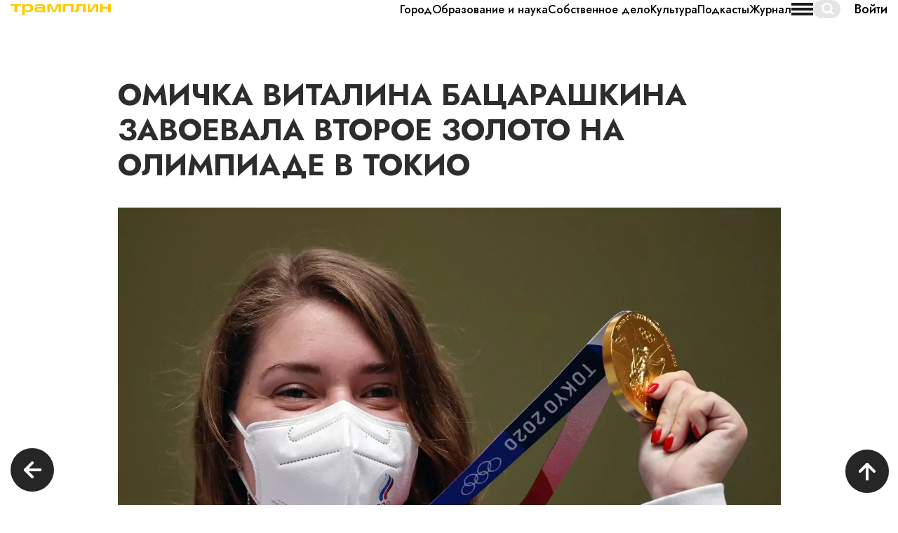

--- FILE ---
content_type: text/html; charset=utf-8
request_url: https://tramplin.media/news/3/1818
body_size: 16220
content:
<!DOCTYPE html>
<html lang="ru" dir="ltr"
  xmlns:fb="http://ogp.me/ns/fb#"
  xmlns:og="http://ogp.me/ns#">

	<head>
		<title>Омичка Виталина Бацарашкина завоевала второе золото на Олимпиаде в Токио. Медиа «Трамплин» Омск</title>
		<meta http-equiv="Content-Type" content="text/html; charset=utf-8" />
<script src="/sites/all/modules/contrib/webpdrupal7/core_scripts/staff/js/lazysizes/lazysizes.min.js" async="async"></script>
<script src="/sites/all/modules/contrib/webpdrupal7/core_scripts/staff/js/webp-on-off-class.min.js" async="async"></script>
<script src="/sites/all/modules/contrib/webpdrupal7/core_scripts/staff/js/lazysizes/lazysizes.unveilhooks.min.js" async="async"></script>
<script type="application/ld+json">{"@context":"http:\/\/schema.org\/","@type":"BreadcrumbList","itemListElement":[{"@type":"ListItem","position":1,"name":"\u0413\u043b\u0430\u0432\u043d\u0430\u044f \u0441\u0442\u0440\u0430\u043d\u0438\u0446\u0430","item":"https:\/\/tramplin.media\/"},{"@type":"ListItem","position":2,"name":"\u0417\u0434\u043e\u0440\u043e\u0432\u044c\u0435 \u0438 \u043a\u0440\u0430\u0441\u043e\u0442\u0430","item":"https:\/\/tramplin.media\/news\/3"},{"@type":"ListItem","position":3,"name":"\u041e\u043c\u0438\u0447\u043a\u0430 \u0412\u0438\u0442\u0430\u043b\u0438\u043d\u0430 \u0411\u0430\u0446\u0430\u0440\u0430\u0448\u043a\u0438\u043d\u0430 \u0437\u0430\u0432\u043e\u0435\u0432\u0430\u043b\u0430 \u0432\u0442\u043e\u0440\u043e\u0435 \u0437\u043e\u043b\u043e\u0442\u043e \u043d\u0430 \u041e\u043b\u0438\u043c\u043f\u0438\u0430\u0434\u0435 \u0432 \u0422\u043e\u043a\u0438\u043e","item":"https:\/\/tramplin.media\/news\/3\/1818"}]}</script>
<meta name="description" content="Омичка Виталина Бацарашкина завоевала второе золото на Олимпиаде в Токио. Медиа «Трамплин» Омск. понедельник, декабря 29, 2025 - 06:06" />
<link rel="canonical" href="https://tramplin.media/news/3/1818" />
<meta property="og:site_name" content="Новое медиа «Трамплин» I Омск" />
<meta property="og:url" content="https://трамплиномск.рф/news/3/1818" />
<meta property="og:type" content="website" />
<meta property="og:title" content="Медиа «Трамплин»: Омичка Виталина Бацарашкина завоевала второе золото на Олимпиаде в Токио" />
<meta property="og:description" content="Омичка Виталина Бацарашкина завоевала второе золото на Олимпиаде в Токио. Медиа «Трамплин» Омск. понедельник, декабря 29, 2025 - 06:06" />
<meta property="og:image" content="https://tramplin.media/sites/default/files/styles/for_metatags/public/photo5469969902241690092-1.jpg?itok=527PezKU" />
<meta property="og:image:url" content="https://tramplin.media/sites/default/files/styles/for_metatags/public/photo5469969902241690092-1.jpg?itok=527PezKU" />
<meta property="og:image:width" content="600" />
<meta property="og:image:height" content="600" />
		<meta name="viewport" content="width=device-width, initial-scale=1.0">
		<link rel="shortcut icon" href="/favicon.ico" type="image/x-icon">
		<link rel="apple-touch-icon" sizes="180x180" href="/sites/all/themes/tramplin/apple-touch-icon.png">
		<link rel="icon" sizes="32x32" href="/sites/all/themes/tramplin/favicon-32x32.jpg" type="image/jpeg">
		<link rel="icon" sizes="16x16" href="/sites/all/themes/tramplin/favicon-16x16.jpg" type="image/jpeg">
		<link rel="manifest" href="/sites/all/themes/tramplin/manifest.json">
		<link rel="mask-icon" href="/sites/all/themes/tramplin/safari-pinned-tab.svg" color="#FFCC00">
		<link rel="msapplication-config" href="/browserconfig.xml">
		<meta name="theme-color" content="#ffffff">
		<style>
@import url("https://tramplin.media/modules/system/system.base.css?sljp2d");
</style>
<style>
@import url("https://tramplin.media/sites/all/modules/contrib/colorbox_node/colorbox_node.css?sljp2d");
@import url("https://tramplin.media/sites/all/modules/contrib/date/date_api/date.css?sljp2d");
@import url("https://tramplin.media/modules/field/theme/field.css?sljp2d");
@import url("https://tramplin.media/modules/node/node.css?sljp2d");
@import url("https://tramplin.media/sites/all/modules/contrib/views/css/views.css?sljp2d");
@import url("https://tramplin.media/sites/all/modules/contrib/ckeditor/css/ckeditor.css?sljp2d");
</style>
<style>
@import url("https://tramplin.media/sites/all/modules/contrib/colorbox/styles/default/colorbox_style.css?sljp2d");
@import url("https://tramplin.media/sites/all/modules/contrib/ctools/css/ctools.css?sljp2d");
@import url("https://tramplin.media/sites/all/modules/webform_layout/layout_box.css?sljp2d");
@import url("https://tramplin.media/sites/all/modules/contrib/webform/css/webform.css?sljp2d");
</style>
<link type="text/css" rel="stylesheet" href="https://cdn.jsdelivr.net/npm/bootstrap@3.4.1/dist/css/bootstrap.css" media="all" />
<link type="text/css" rel="stylesheet" href="https://cdn.jsdelivr.net/npm/@unicorn-fail/drupal-bootstrap-styles@0.0.2/dist/3.3.1/7.x-3.x/drupal-bootstrap.css" media="all" />
<style>
@import url("https://tramplin.media/sites/all/themes/tramplin/css/style.css?sljp2d");
@import url("https://tramplin.media/sites/all/themes/tramplin/css/slick.css?sljp2d");
@import url("https://tramplin.media/sites/all/themes/tramplin/css/animate.min.css?sljp2d");
@import url("https://tramplin.media/sites/all/themes/tramplin/css/custom.css?sljp2d");
</style>
		<!-- HTML5 element support for IE6-8 -->
		<!--[if lt IE 9]>
		<script src="https://cdn.jsdelivr.net/html5shiv/3.7.3/html5shiv-printshiv.min.js"></script>
	<![endif]-->
		<!-- Yandex.Metrika counter -->
		<script type="text/javascript" >
			(function(m,e,t,r,i,k,a){m[i]=m[i]||function(){(m[i].a=m[i].a||[]).push(arguments)};
				m[i].l=1*new Date();
				for (var j = 0; j < document.scripts.length; j++) {if (document.scripts[j].src === r) { return; }}
					k=e.createElement(t),a=e.getElementsByTagName(t)[0],k.async=1,k.src=r,a.parentNode.insertBefore(k,a)})
			(window, document, "script", "https://mc.yandex.ru/metrika/tag.js", "ym");

			ym(69079792, "init", {
				clickmap:true,
				trackLinks:true,
				accurateTrackBounce:true,
				webvisor:true
			});
		</script>
		<noscript><div><img src="https://mc.yandex.ru/watch/69079792" style="position:absolute; left:-9999px;" alt="" /></div></noscript>
		<!-- /Yandex.Metrika counter -->
		
		<script type="application/ld+json">
			{
				"@context": "http://schema.org",
				"@type": "Organization",
				"url": "https://tramplin.media/",
				"name": "«Трамплин» – Новое медиа Омска",
				"logo": "/sites/all/themes/tramplin/logo-200x200.png",
				"description": "Новости Омска и Омской области: про настоящее, которое должно стать будущим. Новости Омска и Омской области.",
				"address": {
					"@type": "PostalAddress",
					"addressLocality": "Омск, Россия"
				},
				"sameAs": ["https://vk.com/tramplin_omsk", "https://www.youtube.com/channel/UCGUHd8V8RG3AOCUbU5hoziw"]
			}
		</script>

		<script type="text/javascript">!function(){var t=document.createElement("script");t.type="text/javascript",t.async=!0,t.src='https://vk.com/js/api/openapi.js?169',t.onload=function(){VK.Retargeting.Init("VK-RTRG-1717848-7IZhk"),VK.Retargeting.Hit()},document.head.appendChild(t)}();</script><noscript><img src="https://vk.com/rtrg?p=VK-RTRG-1717848-7IZhk" style="position:fixed; left:-999px;" alt=""/></noscript>
		<!-- Top.Mail.Ru counter -->
		<script type="text/javascript">
			var _tmr = window._tmr || (window._tmr = []);
			_tmr.push({id: "3360226", type: "pageView", start: (new Date()).getTime()});
			(function (d, w, id) {
				if (d.getElementById(id)) return;
				var ts = d.createElement("script"); ts.type = "text/javascript"; ts.async = true; ts.id = id;
				ts.src = "https://top-fwz1.mail.ru/js/code.js";
				var f = function () {var s = d.getElementsByTagName("script")[0]; s.parentNode.insertBefore(ts, s);};
				if (w.opera == "[object Opera]") { d.addEventListener("DOMContentLoaded", f, false); } else { f(); }
			})(document, window, "tmr-code");
		</script>
		<noscript><div><img src="https://top-fwz1.mail.ru/counter?id=3360226;js=na" style="position:absolute;left:-9999px;" alt="Top.Mail.Ru" /></div></noscript>
		<!-- /Top.Mail.Ru counter -->

		<!-- Google tag (gtag.js) -->
		<script async src="https://www.googletagmanager.com/gtag/js?id=G-V6YSQXJQYD"></script>
		<script>
			window.dataLayer = window.dataLayer || [];
			function gtag(){dataLayer.push(arguments);}
			gtag('js', new Date());

			gtag('config', 'G-V6YSQXJQYD');
		</script>
	</head>
	<body class="html not-front not-logged-in no-sidebars page-node page-node- page-node-1818 node-type-news">
		<div id="skip-link">
			<a href="#main-content" class="element-invisible element-focusable">Перейти к основному содержанию</a>
		</div>
				<header class="header">
	  <div class="region region-navigation">
    <section id="block-views-header-block" class="block block-views clearfix">

      
  <div class="view view-header view-id-header view-display-id-block container view-dom-id-a37276b5f2f99102e4a8f8a58ec5e135">
        
  
  
      <div class="view-content">
        <div class="views-row views-row-1 views-row-odd views-row-first views-row-last">
    

<div class="header__wrapper">
	<a href="/" class="header__logo">
		<img src="https://tramplin.media/sites/default/files/logo.svg" alt="" srcset="[data-uri]" data-srcset="https://tramplin.media/sites/default/files/logo.svg" class="lazyload" data-expand="500">
	</a>
	<div class="header__menu">
													<a href="/news/1" class="fm">Мировоззрение</a>
																	<a href="/news/18" class="fm">Подкасты</a>
											<a href="/news/2" class="fm">История Омска</a>
											<a href="/news/3" class="fm">Здоровье и красота</a>
											<a href="/news/4" class="fm">Собственное дело</a>
											<a href="/news/5" class="fm">Образование и наука</a>
											<a href="/news/6" class="fm">Дом.семья.дети</a>
											<a href="/news/7" class="fm">Город</a>
											<a href="/news/8" class="fm">Где купить выгодно?</a>
											<a href="/news/9" class="fm">Культура</a>
											<a href="/news/30" class="fm">Журнал</a>
			</div>
	<div class="header__burger">
		<span class="line line-1"></span>
		<span class="line line-2"></span>
		<span class="line line-3"></span>
	</div>
	<div class="header-search">
		<form class="form-search content-search" action="/news/3/1818" method="post" id="search-block-form" accept-charset="UTF-8"><div><div>
      <h2 class="element-invisible">Форма поиска</h2>
    <div class="input-group"><input title="Введите ключевые слова для поиска." placeholder="Поиск" class="form-control form-text" type="text" id="edit-search-block-form--2" name="search_block_form" value="" size="15" maxlength="128"><span class="input-group-btn"><button type="submit" class="btn btn-primary"><span class="icon glyphicon glyphicon-search" aria-hidden="true"></span>
</button></span></div><div class="form-actions form-wrapper form-group" id="edit-actions"><button class="element-invisible btn btn-primary form-submit" type="submit" id="edit-submit" name="op" value="Поиск">Поиск</button>
</div><input type="hidden" name="form_build_id" value="form-hE4Xn-XXNfh-mcPV4akIGAdFyIZFfnrCiJslAtR6NVQ">
<input type="hidden" name="form_id" value="search_block_form">
</div>
</div></form>	</div>
			<a href="/user/" class="header__auth fm">
			Войти
		</a>
	</div>
<div class="header-menu-mobile">
	<div class="header-menu-mobile__wrapper">
													<a href="/news/1" class="fm">Мировоззрение</a>
																	<a href="/news/18" class="fm">Подкасты</a>
											<a href="/news/2" class="fm">История Омска</a>
											<a href="/news/3" class="fm">Здоровье и красота</a>
											<a href="/news/4" class="fm">Собственное дело</a>
											<a href="/news/5" class="fm">Образование и наука</a>
											<a href="/news/6" class="fm">Дом.семья.дети</a>
											<a href="/news/7" class="fm">Город</a>
											<a href="/news/8" class="fm">Где купить выгодно?</a>
											<a href="/news/9" class="fm">Культура</a>
											<a href="/news/30" class="fm">Журнал</a>
			</div>
				<div class="header-menu-mobile__about">
			<ul class="menu nav"><li class="first last leaf"><a href="/about">О проекте</a></li>
</ul>		</div>
		<div class="header-menu-mobile__social">
		<p>Мы в соцетях</p>
		<div class="header-menu-mobile__social-wrapper">
							<a href="https://t.me/TramplinOmsk" target="_blank">
					<svg width="26" height="19" viewbox="0 0 26 19" fill="none" xmlns="http://www.w3.org/2000/svg">
						<path fill-rule="evenodd" clip-rule="evenodd" d="M1.78736 8.17938C8.76667 5.49804 13.4206 3.73034 15.7493 2.87627C22.3979 0.437736 23.7795 0.0141366 24.68 0.000149138C24.878 -0.00292726 25.3208 0.0403535 25.6077 0.245594C25.8499 0.418895 25.9165 0.653001 25.9484 0.817309C25.9803 0.981618 26.02 1.35592 25.9884 1.64838C25.6281 4.98655 24.0692 13.0874 23.276 16.8262C22.9404 18.4082 22.2796 18.9387 21.6399 18.9906C20.2496 19.1034 19.1938 18.1804 17.8473 17.402C15.7401 16.184 14.5498 15.4259 12.5044 14.2373C10.1407 12.8638 11.673 12.1089 13.0201 10.8751C13.3726 10.5522 19.4983 5.63905 19.6169 5.19335C19.6317 5.13761 19.6455 4.92982 19.5055 4.82011C19.3655 4.71039 19.1589 4.74791 19.0098 4.77775C18.7985 4.82004 15.4323 6.78196 8.91132 10.6635C7.95585 11.242 7.09041 11.5239 6.31501 11.5091C5.46019 11.4929 3.81586 11.0829 2.59347 10.7326C1.09416 10.3028 -0.0974649 10.0756 0.00629874 9.34573C0.0603452 8.96558 0.654034 8.57679 1.78736 8.17938Z" fill="#C4C4C4"></path>
					</svg>
				</a>
										<a href="https://vk.com/tramplin_omsk" target="_blank">
					<svg width="27" height="16" viewbox="0 0 27 16" fill="none" xmlns="http://www.w3.org/2000/svg">
						<path d="M15.2512 3.716C15.2232 4.64157 15.135 5.56713 15.2433 6.49269C15.2678 6.70224 15.3099 6.89994 15.4131 7.0832C15.6355 7.47453 15.9834 7.54635 16.3208 7.25202C16.7953 6.83774 17.1724 6.33424 17.5224 5.80815C18.3996 4.49961 19.1293 3.09258 19.6972 1.61423C19.9243 1.01817 20.2423 0.718658 20.9176 0.737169C22.3135 0.774191 23.7115 0.719028 25.1089 0.708662C25.8827 0.703108 26.1652 1.09481 25.9317 1.84859C25.7385 2.47241 25.415 3.03071 25.0776 3.57976C24.3656 4.73819 23.5158 5.79334 22.7301 6.89661C22.4847 7.24018 22.2329 7.58523 22.0199 7.95064C21.6555 8.57225 21.7015 8.99986 22.1937 9.52003C22.7938 10.1539 23.4169 10.7655 24.0253 11.3897C24.5498 11.9265 25.0488 12.487 25.4722 13.1138C25.641 13.3633 25.7978 13.621 25.904 13.9072C26.1655 14.6143 25.8705 15.1289 25.1402 15.193C24.6318 15.2385 24.1206 15.2496 23.6101 15.2611C22.8848 15.2778 22.1577 15.2548 21.4338 15.2963C20.6445 15.3415 19.9948 15.0371 19.4033 14.5484C18.8223 14.0712 18.3517 13.4818 17.8635 12.9113C17.5523 12.5474 17.2364 12.1879 16.84 11.9191C16.3899 11.6137 16.0978 11.6599 15.7574 12.0924C15.4225 12.5163 15.3034 13.0235 15.2537 13.5536C15.2271 13.8424 15.2102 14.1327 15.1782 14.4207C15.1228 14.915 14.8699 15.1508 14.3968 15.2052C10.6484 15.6384 7.72272 14.1316 5.42524 11.1646C3.22598 8.32568 1.55018 5.16877 0.152837 1.84673C-0.173833 1.07111 0.00892901 0.797515 0.838914 0.742722C2.04702 0.663494 3.25656 0.68978 4.46574 0.685337C5.03381 0.683116 5.36084 1.04372 5.57706 1.55166C6.11671 2.81672 6.72292 4.04772 7.35647 5.26466C7.7256 5.9729 8.14293 6.65115 8.7477 7.17909C9.3593 7.71444 9.81837 7.58634 10.0029 6.77925C10.3404 5.30723 10.3397 3.82078 10.058 2.33654C9.93745 1.70272 9.55969 1.32175 8.94269 1.17663C8.56853 1.08888 8.55234 1.00151 8.81353 0.707551C9.08012 0.407669 9.4273 0.254025 9.80182 0.192568C11.27 -0.0488194 12.7433 -0.0762161 14.2111 0.184423C14.9465 0.315112 15.2278 0.665715 15.2473 1.43356C15.2663 2.19475 15.2512 2.95741 15.2512 3.716Z" fill="#C4C4C4"></path>
					</svg>
				</a>
										<a href="https://www.youtube.com/channel/UCCIy4SA3IANB0ZgqzRG-9Tw" target="_blank">
					<svg width="26" height="19" viewbox="0 0 26 19" fill="none" xmlns="http://www.w3.org/2000/svg">
						<path d="M25.7507 5.60554C25.7506 4.11882 25.1599 2.69303 24.1086 1.6418C23.0573 0.590569 21.6315 -4.21506e-09 20.1447 0H5.60554C4.11886 0 2.69307 0.590583 1.64183 1.64183C0.590582 2.69307 0 4.11886 0 5.60554V12.4197C-4.21506e-09 13.9064 0.590569 15.3322 1.6418 16.3835C2.69303 17.4348 4.11882 18.0255 5.60554 18.0256H20.1447C21.6315 18.0256 23.0574 17.435 24.1088 16.3837C25.1601 15.3324 25.7507 13.9065 25.7507 12.4197V5.60554ZM16.5785 9.3558L10.7788 12.5362C10.5255 12.6725 10.3001 12.4902 10.3001 12.2035V5.67562C10.3001 5.38519 10.534 5.20325 10.786 5.34677L16.6246 8.69431C16.8825 8.84122 16.8386 9.2148 16.5785 9.3558Z" fill="#C4C4C4"></path>
					</svg>
				</a>
													<a href="https://music.yandex.com/album/24235488" target="_blank">
					<svg width="9" height="21" viewbox="0 0 9 21" fill="none" xmlns="http://www.w3.org/2000/svg">
						<path d="M9 20.9975C8.34194 20.9975 7.68389 20.9975 7.02584 20.9975C7.02584 20.9824 7.02803 20.9673 7.02803 20.9547C7.02803 18.3054 7.02803 15.6537 7.02803 13.0044C7.02803 12.9893 7.02803 12.9742 7.02803 12.9516C7.00829 12.9516 6.99293 12.9516 6.97977 12.9516C6.46649 12.9516 5.95321 12.9516 5.43992 12.9516C5.40483 12.9516 5.38728 12.9641 5.37192 13.0019C5.03851 13.8632 4.70509 14.7244 4.36949 15.5882C3.66975 17.3913 2.97002 19.1969 2.27029 21C1.51353 21 0.756763 21 0 21C0.00438703 20.9874 0.00658055 20.9723 0.0109676 20.9597C1.13185 18.1443 2.25274 15.3339 3.37363 12.5209C3.39118 12.4781 3.40653 12.4353 3.42408 12.3925C3.40434 12.3799 3.38898 12.3698 3.37143 12.3598C2.98976 12.1306 2.63441 11.8561 2.31635 11.5237C1.74385 10.9243 1.34901 10.1965 1.09676 9.36047C0.877407 8.63017 0.778699 7.8772 0.747989 7.10913C0.726054 6.57525 0.737022 6.04137 0.79186 5.51001C0.837924 5.04413 0.91689 4.58328 1.03753 4.13503C1.25689 3.31155 1.59688 2.56362 2.097 1.9139C2.62564 1.22641 3.27053 0.730303 4.01633 0.407963C4.54277 0.181317 5.08896 0.0554024 5.64831 0.0151098C5.71411 0.0100732 5.77992 0.00503658 5.84572 0C6.89642 0 7.94931 0 9 0C9 0.017628 8.99781 0.0352561 8.99781 0.0528841C8.99781 7.01847 8.99781 13.9815 8.99781 20.9471C8.99781 20.9622 9 20.9799 9 20.9975ZM7.02584 11.0679C7.02584 8.01067 7.02584 4.96103 7.02584 1.90634C7.01487 1.90634 7.00609 1.90634 6.99732 1.90634C6.63978 1.90634 6.28443 1.90634 5.92688 1.90634C5.69876 1.90634 5.47282 1.93656 5.25128 1.997C4.49671 2.19846 3.91762 2.67946 3.50743 3.42991C3.24421 3.9109 3.08628 4.43974 2.98757 4.99376C2.91299 5.40676 2.8757 5.82228 2.86254 6.24283C2.8428 6.89003 2.86912 7.53472 2.9788 8.17184C3.05776 8.63017 3.18279 9.07339 3.3824 9.48387C3.66756 10.0706 4.07117 10.5088 4.61077 10.7758C5.02315 10.9797 5.45966 11.0628 5.90495 11.0679C6.26468 11.0729 6.62662 11.0679 6.98635 11.0679C7.00171 11.0679 7.01267 11.0679 7.02584 11.0679Z" fill="#C4C4C4"></path>
					</svg>
				</a>
					</div>
	</div>
			<a href="/user/" class="header-menu-mobile__auth fm">
			Войти
		</a>
	</div>  </div>
    </div>
  
  
  
  
  
  
</div>
</section>
  </div>
</header>


<div class="main-container container-fluid">
					<section class="col-sm-12">
						<a id="main-content"></a>
															</section>
					  <div class="region region-content">
    <section id="block-system-main" class="block block-system clearfix">

      
  

<div itemscope itemtype="http://schema.org/Article">
	<meta itemprop="identifier" content="1818">
	<link itemprop="mainEntityOfPage" href="https://%D1%82%D1%80%D0%B0%D0%BC%D0%BF%D0%BB%D0%B8%D0%BD%D0%BE%D0%BC%D1%81%D0%BA.%D1%80%D1%84/news/3/1818">
	<link itemprop="image" href="https://%D1%82%D1%80%D0%B0%D0%BC%D0%BF%D0%BB%D0%B8%D0%BD%D0%BE%D0%BC%D1%81%D0%BA.%D1%80%D1%84/sites/default/files/photo5469969902241690092-1.jpg">
	<meta itemprop="headline name" content="Омичка Виталина Бацарашкина завоевала второе золото на Олимпиаде в Токио">
	<meta itemprop="description" content="Новое медиа «Трамплин» Омск: . . Спецпроекты, статьи про жизнь, людей и город.">
	<meta itemprop="datePublished" content="1970-01-01">
	<meta itemprop="dateModified" content="1970-01-01">
	<div itemprop="publisher" itemscope="" itemtype="http://schema.org/Organization">
		<meta itemprop="name" content="Трамплин">
		<link itemprop="sameAs" href="https://%D1%82%D1%80%D0%B0%D0%BC%D0%BF%D0%BB%D0%B8%D0%BD%D0%BE%D0%BC%D1%81%D0%BA.%D1%80%D1%84">
		<div itemprop="logo" itemscope itemtype="https://schema.org/ImageObject">
			<link itemprop="url image" href="https://xn--80aqgcecgifhtc.xn--p1ai/sites/all/themes/tramplin/logo-200x200.png">
		</div>
	</div>
	<div itemprop="author" itemscope="" itemtype="http://schema.org/Person">
		<meta itemprop="name" content="Трамплин">
	</div>
</div>


<article id="node-" class="news-single node node-news node-promoted clearfix">
	<div class="container-fluid">

		
		<div class="news-single-banner flex aic w100">
			<div class="container">
				<h1 class="title" style="font-size: 42px">Омичка Виталина Бацарашкина завоевала второе золото на Олимпиаде в Токио</h1>
				<img src="https://tramplin.media/sites/default/files/photo5469969902241690092-1.jpg" alt="" srcset="[data-uri]" data-srcset="https://tramplin.media/sites/default/files/photo5469969902241690092-1.jpg.webp" class="lazyload" data-expand="500">
			</div>
		</div>
		<div class="news-single-add-info">
			<div class="container" itemprop="articleBody">
				<div class="flex">
					<div class="flex">
																	</div>
					<div>
						<p>Дата публикации: 30.07.2021</p>
					</div>
				</div>
			</div>
		</div>
		<div class="news-single-desc">
			<div class="container">
								<p><em>Вторая золотая медаль и второй олимпийский рекорд омички на летней Олимпиаде в Токио. </em></p>
<p><span style="line-height:1.4"><span style="font-size:18px">Омичка Виталина Бацарашкина выиграла золотую медаль в стрельбе из пневматического пистолета с 25 м на Олимпийских играх в Токио. </span>В финальной перестрелке она оказалась точнее представительницы Южной Кореи Ким Минджон, установив при этом олимпийский рекорд. «Бронза» у китаянки Сяо Цзяруисюань, сообщает <a href="https://olympic.ru/news/tokyo-2020/vitalina-batsarashkina-dvukratnaya-olimpijskaya-chempionka-igr-v-tokio/"><span style="color:#7f8c8d">Олимпийский комитет России. </span></a></span></p>
<p><span style="line-height:1.4"><span style="font-size:18px">Таким образом, омская спортсменка завоевала медали во всех дисциплинах, в которых участвовала. В воскресение 25 июля Виталина <a href="https://xn--80aqgcecgifhtc.xn--p1ai/news/category/zdorove-i-krasota/omichka-prinesla-pervoe-zoloto-rossiyskoy-komande-na-olimpiade-v"><span style="color:#7f8c8d">выиграла </span></a></span></span><a href="https://xn--80aqgcecgifhtc.xn--p1ai/news/category/zdorove-i-krasota/omichka-prinesla-pervoe-zoloto-rossiyskoy-komande-na-olimpiade-v"><span style="color:#7f8c8d">«золото»</span></a><span style="line-height:1.4"><span style="font-size:18px"> в стрельбе из пневматического пистолета на 10 метров, также установив рекорд. Это, кстати, была первая золотая медаль для российской сборной на Олимпиаде-2020. Во вторник 27 июля спортсменка завоевала </span></span>«серебро»<span style="line-height:1.4"><span style="font-size:18px"> на дистанции 10 метров в составе смешанной пары.</span></span></p>
<p><span style="font-size:18px"><span style="line-height:1.4">Напомним, что еще один омич пловец Мартин Малютин принес российской сборной <a href="https://xn--80aqgcecgifhtc.xn--p1ai/news/category/zdorove-i-krasota/omich-martin-malyutin-prinyos-serebro-rossiyskoy-olimpiyskoy-komande"><span style="color:#7f8c8d">серебряную медаль</span></a> в эстафете 4×200 м вольным стилем. Расписание выступлений наших земляков на Играх в Токио можно посмотреть <a href="https://xn--80aqgcecgifhtc.xn--p1ai/news/category/zdorove-i-krasota/boleem-za-omichey-na-olimpiade-raspisanie-vystupleniy-nashih"><span style="color:#7f8c8d">здесь.</span></a> А про путь к олимпийскому </span></span>«золоту»<span style="font-size:18px"><span style="line-height:1.4"> Виталины Бацарашкиной можно прочитать в интервью ее тренеров: </span></span><a href="https://xn--80aqgcecgifhtc.xn--p1ai/news/category/zdorove-i-krasota/trener-omskoy-medalistki-olimpiady-ocenila-vystuplenie-svoey"><span style="color:#7f8c8d">«Тренер омской медалистки олимпиады оценила выступление своей воспитанницы»</span></a>,<span style="font-size:18px"><span style="line-height:1.4"> <a href="https://xn--80aqgcecgifhtc.xn--p1ai/news/category/zdorove-i-krasota/trener-omskoy-olimpiyskoy-chempionki-vitalina-talant-boec-i-trudyaga"><span style="color:#7f8c8d">«Виталина — талант, боец и трудяга»</span></a> и <a href="https://xn--80aqgcecgifhtc.xn--p1ai/news/category/zdorove-i-krasota/trenery-olimpiyskoy-chempionki-iz-omska-v-detstve-vitalina-byla"><span style="color:#7f8c8d">«В детстве Виталина была пацаненком».</span></a></span></span></p>
			</div>
		</div>
											<div class="news-single-share-and-views">
			<div class="container">
				<div class="flex">
					<div class="news-single-share">
						<strong>Поделиться:</strong>
						<script src="https://yastatic.net/share2/share.js"></script>
						<div class="ya-share2" data-curtain data-services="collections,vkontakte,odnoklassniki,telegram,twitter"></div>
					</div>
					<!-- <div class="news-single-views flex aic">
						<p>Просмотров: 1</p>
						<svg width="20" height="14" viewBox="0 0 20 14" fill="none" xmlns="http://www.w3.org/2000/svg">
							<path d="M18.9826 6.90871C18.9968 6.96508 18.9994 6.99422 18.9999 7.00005C18.9998 7.00036 18.9998 7.00086 18.9997 7.00157C18.9975 7.01691 18.9821 7.1258 18.8855 7.34672C18.786 7.57427 18.6272 7.85989 18.4044 8.18694C17.9593 8.84022 17.2969 9.60268 16.4605 10.3276C14.7758 11.7877 12.4996 13 10 13C7.50039 13 5.22421 11.7877 3.53955 10.3276C2.70305 9.60268 2.04074 8.84022 1.59565 8.18694C1.37282 7.85989 1.21405 7.57427 1.11454 7.34672C1.01793 7.1258 1.0025 7.01691 1.00033 7.00157C1.00023 7.00086 1.00016 7.00036 1.00011 7.00005C1.00059 6.99422 1.00321 6.96508 1.01737 6.90871C1.03446 6.84071 1.0641 6.74981 1.11128 6.63626C1.20606 6.40812 1.35727 6.12283 1.57014 5.79725C1.9955 5.14671 2.63271 4.38777 3.45011 3.66648C5.09131 2.21825 7.36566 1 10 1C12.6343 1 14.9087 2.21825 16.5499 3.66648C17.3673 4.38777 18.0045 5.14671 18.4299 5.79725C18.6427 6.12283 18.7939 6.40812 18.8887 6.63626C18.9359 6.74981 18.9655 6.84071 18.9826 6.90871Z" stroke="#323232" stroke-width="2"/>
							<circle cx="10" cy="7" r="3" fill="#323232"/>
						</svg>
					</div> -->
				</div>
			</div>
		</div>
						

	</div>
</article>
</section>
<section id="block-block-4" class="block block-block clearfix">

      
  <div class="form">
<div class="container">
<div id="webform-ajax-wrapper-21"><form class="webform-client-form webform-client-form-21" action="/news/3/1818" method="post" id="webform-client-form-21" accept-charset="UTF-8"><div><div class="webform-progressbar">
  

  
  </div>
<div class="form-item webform-component webform-component-markup webform-component--zagolovok form-group form-item form-type-markup form-group"><div class="form-title">Появилась идея для новости? Поделись ею!</div>
</div><div class="webform-layout-box horiz webform-component--flex-block"><div class="form-item webform-component webform-component-textfield webform-component--flex-block--full-name form-group form-item form-item-submitted-flex-block-full-name form-type-textfield form-group"><input required="required" placeholder="Ваше имя" class="form-control form-text required" type="text" id="edit-submitted-flex-block-full-name" name="submitted[flex_block][full_name]" value="" size="60" maxlength="128"> <label class="control-label element-invisible" for="edit-submitted-flex-block-full-name">Ваше имя <span class="form-required" title="Это поле обязательно для заполнения.">*</span></label>
</div><div class="form-item webform-component webform-component-textfield webform-component--flex-block--phone form-group form-item form-item-submitted-flex-block-phone form-type-textfield form-group"><input required="required" placeholder="Телефон" class="phone form-control form-text required" type="text" id="edit-submitted-flex-block-phone" name="submitted[flex_block][phone]" value="" size="60" maxlength="128"> <label class="control-label element-invisible" for="edit-submitted-flex-block-phone">Телефон <span class="form-required" title="Это поле обязательно для заполнения.">*</span></label>
</div></div><div class="form-item webform-component webform-component-textarea webform-component--message form-group form-item form-item-submitted-message form-type-textarea form-group"><div class="form-textarea-wrapper resizable"><textarea required="required" placeholder="Комментарий" class="form-control form-textarea required" id="edit-submitted-message" name="submitted[message]" cols="60" rows="5"></textarea></div> <label class="control-label element-invisible" for="edit-submitted-message">Комментарий <span class="form-required" title="Это поле обязательно для заполнения.">*</span></label>
</div><div class="form-item webform-component webform-component-markup webform-component--policy form-group form-item form-type-markup form-group"><p>Нажимая кнопку "Отправить", Вы соглашаетесь с <a href="/policy">Политикой конфиденциальности</a> сайта.</p>
</div><input type="hidden" name="details[sid]">
<input type="hidden" name="details[page_num]" value="1">
<input type="hidden" name="details[page_count]" value="1">
<input type="hidden" name="details[finished]" value="0">
<input type="hidden" name="form_build_id" value="form-EbsXhDZ_JO2m9geMSKZ6ZxsQDqXpezXnUbzJSw5mLd4">
<input type="hidden" name="form_id" value="webform_client_form_21">
<input type="hidden" name="webform_ajax_wrapper_id" value="webform-ajax-wrapper-21">
<div class="form-actions"><button class="webform-submit button-primary btn btn-primary form-submit" type="submit" id="edit-webform-ajax-submit-21" name="op" value="Отправить">Отправить</button>
</div></div></form></div></div>
</div>
</section>
  </div>
						</div>

<footer class="footer container-fluid">
	  <div class="region region-footer">
    <section id="block-views-footer-block" class="block block-views clearfix">

      
  <div class="view view-footer view-id-footer view-display-id-block view-dom-id-fe3110b1cca4ff93d16f7b3babc57871">
        
  
  
      <div class="view-content">
        <div class="views-row views-row-1 views-row-odd views-row-first views-row-last">
    
<div class="container">
	<div class="footer-info flex">
		<div class="footer-info-logo">
			<a href="/">
				<svg width="118" height="83" viewbox="0 0 118 83" fill="none" xmlns="http://www.w3.org/2000/svg">
					<path fill-rule="evenodd" clip-rule="evenodd" d="M59.9623 0H20.0917C9.53861 24.8718 9.88227 54.4106 38.622 60.5111C63.7304 65.8418 90.3869 51.6376 102.205 28.363C103.102 26.6022 103.604 25.5476 104.264 23.7717H95.1677C81.3179 59.6231 25.3743 58.8685 59.9623 0V0Z" fill="#FFCC00"></path>
					<path d="M4.55273 78.2913H7.72474V71.0483H12.2775V68.8754H0V71.0483H4.55273V78.2913ZM19.4609 68.8754H22.3318C23.6699 68.8754 24.6948 69.1875 25.4035 69.8118C26.109 70.4331 26.4648 71.3422 26.4648 72.5363V74.591C26.4648 75.291 26.3128 75.9244 26.0117 76.482C25.7076 77.0427 25.2453 77.4852 24.6249 77.8064C24.0014 78.1276 23.2381 78.2913 22.3318 78.2913H19.4791C18.8435 78.2913 18.2748 78.1579 17.7821 77.8882C17.2833 77.6215 16.9336 77.3215 16.7298 76.9912V82.0643H13.5548V68.8754H16.7298V69.9967C17.0887 69.6633 17.4749 69.3906 17.8825 69.1845C18.2961 68.9784 18.8192 68.8754 19.4609 68.8754ZM23.2898 74.3455V72.8181C23.2898 71.6392 22.5508 71.0483 21.0666 71.0483H18.7918C18.1166 71.0483 17.6027 71.2059 17.259 71.515C16.9154 71.8241 16.739 72.2605 16.7298 72.8181V74.3455C16.7481 75.5274 17.4385 76.1184 18.7918 76.1184H21.0666C22.5508 76.1184 23.2898 75.5274 23.2898 74.3455ZM28.2957 74.7425C28.2957 74.194 28.4112 73.7394 28.6424 73.3788C28.8765 73.0121 29.2749 72.7363 29.8345 72.5423C30.4002 72.3484 31.1605 72.2484 32.1246 72.2484H35.9657C36.4188 72.2484 36.7838 72.3241 37.0544 72.4696C37.3221 72.6151 37.5441 72.8454 37.7235 73.1636V71.9817C37.7144 71.5301 37.5775 71.224 37.3129 71.0695C37.0484 70.9149 36.5922 70.8392 35.9444 70.8392H32.6355C32.1307 70.8392 31.7992 70.8695 31.6349 70.927C31.4738 70.9877 31.3947 71.1119 31.3947 71.2998V71.6029H28.3747C28.3747 70.7513 28.6637 70.0846 29.2385 69.5997C29.8132 69.1178 30.8016 68.8754 32.1976 68.8754H36.878C37.833 68.8754 38.6055 69.0208 39.2046 69.3087C39.8037 69.5966 40.2386 69.9876 40.5032 70.4816C40.7678 70.9725 40.8986 71.5423 40.8986 72.1908V78.2913H37.7235V77.2276C37.4133 77.6306 37.1335 77.9064 36.8811 78.061C36.6287 78.2155 36.2394 78.2913 35.7163 78.2913H31.4707C30.4762 78.2913 29.7007 78.0913 29.1381 77.6882C28.5755 77.2882 28.2957 76.6851 28.2957 75.8881V74.7425ZM32.9092 74.2122C32.3405 74.2122 31.9452 74.2879 31.7262 74.4425C31.5042 74.597 31.3947 74.8759 31.3947 75.282C31.3947 75.5396 31.4373 75.7426 31.5315 75.8941C31.6228 76.0487 31.7809 76.1548 31.9999 76.2275C32.2219 76.2942 32.523 76.3275 32.9092 76.3275H36.1755C36.7533 76.3275 37.1609 76.2517 37.3859 76.1002C37.611 75.9426 37.7235 75.6729 37.7235 75.282C37.7235 74.891 37.6079 74.6152 37.3829 74.4546C37.1578 74.291 36.7503 74.2122 36.1755 74.2122H32.9092ZM43.289 68.8754H48.0698L51.0897 76.1184H51.5307L54.5537 68.8754H59.3345V78.2913H56.4849V71.0513H56.0835L52.9449 78.2913H49.6756L46.5401 71.0513H46.1386V78.2913H43.289V68.8754ZM61.436 78.2913V68.8754H74.1149V78.2913H70.9399V71.0483H64.6111V78.2913H61.436ZM88.4392 68.8754V78.2913H85.2641V71.0483H80.389V74.3425C80.389 75.6426 80.0788 76.6245 79.4645 77.2912C78.8502 77.9579 77.9469 78.2913 76.7578 78.2913H75.4166V76.1184C75.9853 76.1184 76.402 76.0669 76.6635 75.9669C76.925 75.8608 77.0984 75.6608 77.1927 75.3668C77.2839 75.0668 77.3295 74.5819 77.3295 73.9061V68.8754H88.4392ZM90.7353 78.2913V68.8754H93.5819V76.1184H93.9286L98.7429 68.8754H99.9138H103.277V78.2913H100.431V71.0513H100.008L95.3428 78.2913H93.5819H90.7353ZM105.321 78.2913V68.8754H108.496V72.0605H114.825V68.8754H118V78.2913H114.825V74.2304H108.496V78.2913H105.321Z" fill="white"></path>
				</svg>
			</a>
		</div>
		<div class="footer-info-desc"><div class="field-content"><h1>Как жить в Омске <br>
и жить хорошо!</h1>
<p>Этот проект для жителей и гостей нашего уютного города. </p>
<p>Омск – место для вдохновения, реализации своих амбиций, стартапов. </p>
<p>Омск – центр нашей жизни!</p>
</div></div>
		<div>
						<div class="footer-info-social flex aic">
									<a href="https://t.me/TramplinOmsk" target="_blank">
						<svg width="26" height="19" viewbox="0 0 26 19" fill="none" xmlns="http://www.w3.org/2000/svg">
							<path fill-rule="evenodd" clip-rule="evenodd" d="M1.78736 8.17938C8.76667 5.49804 13.4206 3.73034 15.7493 2.87627C22.3979 0.437736 23.7795 0.0141366 24.68 0.000149138C24.878 -0.00292726 25.3208 0.0403535 25.6077 0.245594C25.8499 0.418895 25.9165 0.653001 25.9484 0.817309C25.9803 0.981618 26.02 1.35592 25.9884 1.64838C25.6281 4.98655 24.0692 13.0874 23.276 16.8262C22.9404 18.4082 22.2796 18.9387 21.6399 18.9906C20.2496 19.1034 19.1938 18.1804 17.8473 17.402C15.7401 16.184 14.5498 15.4259 12.5044 14.2373C10.1407 12.8638 11.673 12.1089 13.0201 10.8751C13.3726 10.5522 19.4983 5.63905 19.6169 5.19335C19.6317 5.13761 19.6455 4.92982 19.5055 4.82011C19.3655 4.71039 19.1589 4.74791 19.0098 4.77775C18.7985 4.82004 15.4323 6.78196 8.91132 10.6635C7.95585 11.242 7.09041 11.5239 6.31501 11.5091C5.46019 11.4929 3.81586 11.0829 2.59347 10.7326C1.09416 10.3028 -0.0974649 10.0756 0.00629874 9.34573C0.0603452 8.96558 0.654034 8.57679 1.78736 8.17938Z" fill="white"></path>
						</svg>
					</a>
													<a href="https://vk.com/tramplin_omsk" target="_blank">
						<svg width="27" height="16" viewbox="0 0 27 16" fill="none" xmlns="http://www.w3.org/2000/svg">
							<path d="M15.2512 3.716C15.2232 4.64157 15.135 5.56713 15.2433 6.49269C15.2678 6.70224 15.3099 6.89994 15.4131 7.0832C15.6355 7.47453 15.9834 7.54635 16.3208 7.25202C16.7953 6.83774 17.1724 6.33424 17.5224 5.80815C18.3996 4.49961 19.1293 3.09258 19.6972 1.61423C19.9243 1.01817 20.2423 0.718658 20.9176 0.737169C22.3135 0.774191 23.7115 0.719028 25.1089 0.708662C25.8827 0.703108 26.1652 1.09481 25.9317 1.84859C25.7385 2.47241 25.415 3.03071 25.0776 3.57976C24.3656 4.73819 23.5158 5.79334 22.7301 6.89661C22.4847 7.24018 22.2329 7.58523 22.0199 7.95064C21.6555 8.57225 21.7015 8.99986 22.1937 9.52003C22.7938 10.1539 23.4169 10.7655 24.0253 11.3897C24.5498 11.9265 25.0488 12.487 25.4722 13.1138C25.641 13.3633 25.7978 13.621 25.904 13.9072C26.1655 14.6143 25.8705 15.1289 25.1402 15.193C24.6318 15.2385 24.1206 15.2496 23.6101 15.2611C22.8848 15.2778 22.1577 15.2548 21.4338 15.2963C20.6445 15.3415 19.9948 15.0371 19.4033 14.5484C18.8223 14.0712 18.3517 13.4818 17.8635 12.9113C17.5523 12.5474 17.2364 12.1879 16.84 11.9191C16.3899 11.6137 16.0978 11.6599 15.7574 12.0924C15.4225 12.5163 15.3034 13.0235 15.2537 13.5536C15.2271 13.8424 15.2102 14.1327 15.1782 14.4207C15.1228 14.915 14.8699 15.1508 14.3968 15.2052C10.6484 15.6384 7.72272 14.1316 5.42524 11.1646C3.22598 8.32568 1.55018 5.16877 0.152837 1.84673C-0.173833 1.07111 0.00892901 0.797515 0.838914 0.742722C2.04702 0.663494 3.25656 0.68978 4.46574 0.685337C5.03381 0.683116 5.36084 1.04372 5.57706 1.55166C6.11671 2.81672 6.72292 4.04772 7.35647 5.26466C7.7256 5.9729 8.14293 6.65115 8.7477 7.17909C9.3593 7.71444 9.81837 7.58634 10.0029 6.77925C10.3404 5.30723 10.3397 3.82078 10.058 2.33654C9.93745 1.70272 9.55969 1.32175 8.94269 1.17663C8.56853 1.08888 8.55234 1.00151 8.81353 0.707551C9.08012 0.407669 9.4273 0.254025 9.80182 0.192568C11.27 -0.0488194 12.7433 -0.0762161 14.2111 0.184423C14.9465 0.315112 15.2278 0.665715 15.2473 1.43356C15.2663 2.19475 15.2512 2.95741 15.2512 3.716Z" fill="#FDFDFE"></path>
						</svg>
					</a>
													<a href="https://www.youtube.com/channel/UCCIy4SA3IANB0ZgqzRG-9Tw" target="_blank">
						<svg width="26" height="19" viewbox="0 0 26 19" fill="none" xmlns="http://www.w3.org/2000/svg">
							<path d="M25.7507 5.60554C25.7506 4.11882 25.1599 2.69303 24.1086 1.6418C23.0573 0.590569 21.6315 -4.21506e-09 20.1447 0H5.60554C4.11886 0 2.69307 0.590583 1.64183 1.64183C0.590582 2.69307 0 4.11886 0 5.60554V12.4197C-4.21506e-09 13.9064 0.590569 15.3322 1.6418 16.3835C2.69303 17.4348 4.11882 18.0255 5.60554 18.0256H20.1447C21.6315 18.0256 23.0574 17.435 24.1088 16.3837C25.1601 15.3324 25.7507 13.9065 25.7507 12.4197V5.60554ZM16.5785 9.3558L10.7788 12.5362C10.5255 12.6725 10.3001 12.4902 10.3001 12.2035V5.67562C10.3001 5.38519 10.534 5.20325 10.786 5.34677L16.6246 8.69431C16.8825 8.84122 16.8386 9.2148 16.5785 9.3558Z" fill="white"></path>
						</svg>
					</a>
																	<a href="https://music.yandex.com/album/24235488" target="_blank">
						<svg width="9" height="21" viewbox="0 0 9 21" fill="none" xmlns="http://www.w3.org/2000/svg">
							<path d="M9 20.9975C8.34194 20.9975 7.68389 20.9975 7.02584 20.9975C7.02584 20.9824 7.02803 20.9673 7.02803 20.9547C7.02803 18.3054 7.02803 15.6537 7.02803 13.0044C7.02803 12.9893 7.02803 12.9742 7.02803 12.9516C7.00829 12.9516 6.99293 12.9516 6.97977 12.9516C6.46649 12.9516 5.95321 12.9516 5.43992 12.9516C5.40483 12.9516 5.38728 12.9641 5.37192 13.0019C5.03851 13.8632 4.70509 14.7244 4.36949 15.5882C3.66975 17.3913 2.97002 19.1969 2.27029 21C1.51353 21 0.756763 21 0 21C0.00438703 20.9874 0.00658055 20.9723 0.0109676 20.9597C1.13185 18.1443 2.25274 15.3339 3.37363 12.5209C3.39118 12.4781 3.40653 12.4353 3.42408 12.3925C3.40434 12.3799 3.38898 12.3698 3.37143 12.3598C2.98976 12.1306 2.63441 11.8561 2.31635 11.5237C1.74385 10.9243 1.34901 10.1965 1.09676 9.36047C0.877407 8.63017 0.778699 7.8772 0.747989 7.10913C0.726054 6.57525 0.737022 6.04137 0.79186 5.51001C0.837924 5.04413 0.91689 4.58328 1.03753 4.13503C1.25689 3.31155 1.59688 2.56362 2.097 1.9139C2.62564 1.22641 3.27053 0.730303 4.01633 0.407963C4.54277 0.181317 5.08896 0.0554024 5.64831 0.0151098C5.71411 0.0100732 5.77992 0.00503658 5.84572 0C6.89642 0 7.94931 0 9 0C9 0.017628 8.99781 0.0352561 8.99781 0.0528841C8.99781 7.01847 8.99781 13.9815 8.99781 20.9471C8.99781 20.9622 9 20.9799 9 20.9975ZM7.02584 11.0679C7.02584 8.01067 7.02584 4.96103 7.02584 1.90634C7.01487 1.90634 7.00609 1.90634 6.99732 1.90634C6.63978 1.90634 6.28443 1.90634 5.92688 1.90634C5.69876 1.90634 5.47282 1.93656 5.25128 1.997C4.49671 2.19846 3.91762 2.67946 3.50743 3.42991C3.24421 3.9109 3.08628 4.43974 2.98757 4.99376C2.91299 5.40676 2.8757 5.82228 2.86254 6.24283C2.8428 6.89003 2.86912 7.53472 2.9788 8.17184C3.05776 8.63017 3.18279 9.07339 3.3824 9.48387C3.66756 10.0706 4.07117 10.5088 4.61077 10.7758C5.02315 10.9797 5.45966 11.0628 5.90495 11.0679C6.26468 11.0729 6.62662 11.0679 6.98635 11.0679C7.00171 11.0679 7.01267 11.0679 7.02584 11.0679Z" fill="white"></path>
						</svg>
					</a>
							</div>
			<div class="field-content"></div>		</div>
	</div>
	<div class="flex">
		<div class="footer-search">
			<form class="form-search content-search" action="/news/3/1818" method="post" id="search-block-form--2" accept-charset="UTF-8"><div><div>
      <h2 class="element-invisible">Форма поиска</h2>
    <div class="input-group"><input title="Введите ключевые слова для поиска." placeholder="Поиск" class="form-control form-text" type="text" id="edit-search-block-form--4" name="search_block_form" value="" size="15" maxlength="128"><span class="input-group-btn"><button type="submit" class="btn btn-primary"><span class="icon glyphicon glyphicon-search" aria-hidden="true"></span>
</button></span></div><div class="form-actions form-wrapper form-group" id="edit-actions--3"><button class="element-invisible btn btn-primary form-submit" type="submit" id="edit-submit--2" name="op" value="Поиск">Поиск</button>
</div><input type="hidden" name="form_build_id" value="form-zgPWWSwapOlhrE26m17bHMtP6knbZj99ZUBJpDGZCbE">
<input type="hidden" name="form_id" value="search_block_form">
</div>
</div></form>		</div>
		<div class="footer-category-menu flex">
																		<a href="/news/1" class="flex aic f33">
					<span class="flex jcc">
						<img src="https://tramplin.media/sites/default/files/cat_footer_img1.svg" alt="" srcset="[data-uri]" data-srcset="https://tramplin.media/sites/default/files/cat_footer_img1.svg" class="lazyload" data-expand="500">
					</span>
					<span>Мировоззрение</span>
				</a>
																							<a href="/news/18" class="flex aic f33">
					<span class="flex jcc">
						<img src="https://tramplin.media/sites/default/files/podcast_2.svg" alt="" srcset="[data-uri]" data-srcset="https://tramplin.media/sites/default/files/podcast_2.svg" class="lazyload" data-expand="500">
					</span>
					<span>Подкасты</span>
				</a>
															<a href="/news/2" class="flex aic f33">
					<span class="flex jcc">
						<img src="https://tramplin.media/sites/default/files/cat_footer_img6.svg" alt="" srcset="[data-uri]" data-srcset="https://tramplin.media/sites/default/files/cat_footer_img6.svg" class="lazyload" data-expand="500">
					</span>
					<span>История Омска</span>
				</a>
															<a href="/news/3" class="flex aic f33">
					<span class="flex jcc">
						<img src="https://tramplin.media/sites/default/files/cat_footer_img2.svg" alt="" srcset="[data-uri]" data-srcset="https://tramplin.media/sites/default/files/cat_footer_img2.svg" class="lazyload" data-expand="500">
					</span>
					<span>Здоровье и красота</span>
				</a>
															<a href="/news/4" class="flex aic f33">
					<span class="flex jcc">
						<img src="https://tramplin.media/sites/default/files/cat_footer_img3.svg" alt="" srcset="[data-uri]" data-srcset="https://tramplin.media/sites/default/files/cat_footer_img3.svg" class="lazyload" data-expand="500">
					</span>
					<span>Собственное дело</span>
				</a>
															<a href="/news/5" class="flex aic f33">
					<span class="flex jcc">
						<img src="https://tramplin.media/sites/default/files/cat_footer_img4.svg" alt="" srcset="[data-uri]" data-srcset="https://tramplin.media/sites/default/files/cat_footer_img4.svg" class="lazyload" data-expand="500">
					</span>
					<span>Образование и наука</span>
				</a>
															<a href="/news/6" class="flex aic f33">
					<span class="flex jcc">
						<img src="https://tramplin.media/sites/default/files/cat_footer_img9.svg" alt="" srcset="[data-uri]" data-srcset="https://tramplin.media/sites/default/files/cat_footer_img9.svg" class="lazyload" data-expand="500">
					</span>
					<span>Дом.семья.дети</span>
				</a>
															<a href="/news/7" class="flex aic f33">
					<span class="flex jcc">
						<img src="https://tramplin.media/sites/default/files/cat_footer_img5.svg" alt="" srcset="[data-uri]" data-srcset="https://tramplin.media/sites/default/files/cat_footer_img5.svg" class="lazyload" data-expand="500">
					</span>
					<span>Город</span>
				</a>
															<a href="/news/8" class="flex aic f33">
					<span class="flex jcc">
						<img src="https://tramplin.media/sites/default/files/cat_footer_img8.svg" alt="" srcset="[data-uri]" data-srcset="https://tramplin.media/sites/default/files/cat_footer_img8.svg" class="lazyload" data-expand="500">
					</span>
					<span>Где купить выгодно?</span>
				</a>
															<a href="/news/9" class="flex aic f33">
					<span class="flex jcc">
						<img src="https://tramplin.media/sites/default/files/cat_footer_img7.svg" alt="" srcset="[data-uri]" data-srcset="https://tramplin.media/sites/default/files/cat_footer_img7.svg" class="lazyload" data-expand="500">
					</span>
					<span>Культура</span>
				</a>
															<a href="/news/30" class="flex aic f33">
					<span class="flex jcc">
						<img src="https://tramplin.media/sites/default/files/magzine-1_0.svg" alt="" srcset="[data-uri]" data-srcset="https://tramplin.media/sites/default/files/magzine-1_0.svg" class="lazyload" data-expand="500">
					</span>
					<span>Журнал</span>
				</a>
					</div>
		<div class="footer-add-info flex">
			<a href="/pravila-vozvrata">Правила возврата</a>
			<a href="/oplata">Оплата</a>
			<div class="field-content"></div>			<p></p>
			<a href="https://asmart-group.ru/" target="_blank">Сайт разработан <span>IT-company ASMART</span></a>
		</div>
	</div>
</div>  </div>
    </div>
  
  
  
  
  
  
</div>
</section>
  </div>
</footer>

<div class="loader-icon jcc aic">
	<svg width="52" height="36" viewbox="0 0 52 36" fill="none" xmlns="http://www.w3.org/2000/svg">
		<path fill-rule="evenodd" clip-rule="evenodd" d="M26.4983 0.15625H3.64176C-2.40799 14.4144 -2.21098 31.3481 14.2646 34.8453C28.6584 37.9013 43.9397 29.7584 50.7148 16.4158C51.2291 15.4064 51.5167 14.8019 51.8951 13.7838H46.6804C38.7408 34.3363 6.67012 33.9037 26.4983 0.15625V0.15625Z" fill="#FFCC00"></path>
	</svg>
</div>		<script src="https://tramplin.media/sites/default/files/js/js_bHixdNqIm_fGV7c3IlqVJl-OQXz4T0rdcigI0kCjuGg.js"></script>
<script src="https://tramplin.media/sites/default/files/js/js_GfhfG87z3G2pfx75lv_6Kp7vstsqWlnAb2C3ovnrHMY.js"></script>
<script src="https://cdn.jsdelivr.net/npm/bootstrap@3.4.1/dist/js/bootstrap.min.js"></script>
<script src="https://tramplin.media/sites/default/files/js/js_EWekApi9VYCyw8ZQeVRW9uYnLB3zoCtW-U8kJeaSCKI.js"></script>
<script src="https://tramplin.media/sites/default/files/js/js_tJ2N8D7ac3Ox7hvBWqG4RVOYWGHgE-94TuI2Jmr3RIE.js"></script>
<script src="https://tramplin.media/sites/default/files/js/js__JuFmti1OZYyBBidIUJvoDOZg81ze1_8XkKpzZ5SPsY.js"></script>
<script>jQuery.extend(Drupal.settings, {"basePath":"\/","pathPrefix":"","ajaxPageState":{"theme":"tramplin","theme_token":"6X9RrWfw4bvDTul_aIcGpUGRonIJBnk1Q9idFOHTxl4","jquery_version":"1.10","js":{"sites\/all\/modules\/contrib\/webpdrupal7\/core_scripts\/staff\/js\/helper-cookie.min.js":1,"sites\/all\/themes\/bootstrap\/js\/bootstrap.js":1,"sites\/all\/modules\/contrib\/jquery_update\/replace\/jquery\/1.10\/jquery.min.js":1,"misc\/jquery-extend-3.4.0.js":1,"misc\/jquery-html-prefilter-3.5.0-backport.js":1,"misc\/jquery.once.js":1,"misc\/drupal.js":1,"sites\/all\/modules\/contrib\/jquery_update\/replace\/ui\/external\/jquery.cookie.js":1,"sites\/all\/modules\/contrib\/jquery_update\/replace\/misc\/jquery.form.min.js":1,"misc\/ajax.js":1,"sites\/all\/modules\/contrib\/jquery_update\/js\/jquery_update.js":1,"https:\/\/cdn.jsdelivr.net\/npm\/bootstrap@3.4.1\/dist\/js\/bootstrap.min.js":1,"public:\/\/languages\/ru_pTsVxYhO_gg9eSqzUooG-0Qq2qkjYpr3SqXa1VqXtt0.js":1,"sites\/all\/libraries\/colorbox\/jquery.colorbox-min.js":1,"sites\/all\/modules\/contrib\/colorbox\/js\/colorbox.js":1,"sites\/all\/modules\/contrib\/colorbox\/styles\/default\/colorbox_style.js":1,"sites\/all\/modules\/contrib\/colorbox\/js\/colorbox_load.js":1,"sites\/all\/modules\/contrib\/colorbox\/js\/colorbox_inline.js":1,"misc\/textarea.js":1,"sites\/all\/themes\/bootstrap\/js\/misc\/_progress.js":1,"sites\/all\/modules\/contrib\/webform\/js\/webform.js":1,"sites\/all\/modules\/contrib\/colorbox_node\/colorbox_node.js":1,"sites\/all\/themes\/tramplin\/js\/main.js":1,"sites\/all\/themes\/tramplin\/js\/jquery.maskedinput.js":1,"sites\/all\/themes\/tramplin\/js\/slick.js":1,"sites\/all\/themes\/tramplin\/js\/jquery-feed-instagram-graph.js":1,"sites\/all\/themes\/bootstrap\/js\/misc\/ajax.js":1},"css":{"modules\/system\/system.base.css":1,"sites\/all\/modules\/contrib\/colorbox_node\/colorbox_node.css":1,"sites\/all\/modules\/contrib\/date\/date_api\/date.css":1,"modules\/field\/theme\/field.css":1,"modules\/node\/node.css":1,"sites\/all\/modules\/contrib\/views\/css\/views.css":1,"sites\/all\/modules\/contrib\/ckeditor\/css\/ckeditor.css":1,"sites\/all\/modules\/contrib\/colorbox\/styles\/default\/colorbox_style.css":1,"sites\/all\/modules\/contrib\/ctools\/css\/ctools.css":1,"sites\/all\/modules\/custom\/donation_module\/css\/style.css":1,"sites\/all\/modules\/webform_layout\/layout_box.css":1,"sites\/all\/modules\/contrib\/webform\/css\/webform.css":1,"https:\/\/cdn.jsdelivr.net\/npm\/bootstrap@3.4.1\/dist\/css\/bootstrap.css":1,"https:\/\/cdn.jsdelivr.net\/npm\/@unicorn-fail\/drupal-bootstrap-styles@0.0.2\/dist\/3.3.1\/7.x-3.x\/drupal-bootstrap.css":1,"sites\/all\/themes\/tramplin\/css\/style.css":1,"sites\/all\/themes\/tramplin\/css\/slick.css":1,"sites\/all\/themes\/tramplin\/css\/animate.min.css":1,"sites\/all\/themes\/tramplin\/css\/custom.css":1}},"colorbox":{"opacity":"0.85","current":"{current} \u0438\u0437 {total}","previous":"\u00ab \u041f\u0440\u0435\u0434\u044b\u0434\u0443\u0449\u0438\u0439","next":"\u0421\u043b\u0435\u0434\u0443\u044e\u0449\u0438\u0439 \u00bb","close":"\u0417\u0430\u043a\u0440\u044b\u0442\u044c","maxWidth":"98%","maxHeight":"98%","fixed":true,"mobiledetect":true,"mobiledevicewidth":"250px","specificPagesDefaultValue":"admin*\nimagebrowser*\nimg_assist*\nimce*\nnode\/add\/*\nnode\/*\/edit\nprint\/*\nprintpdf\/*\nsystem\/ajax\nsystem\/ajax\/*"},"urlIsAjaxTrusted":{"\/news\/3\/1818":true,"\/system\/ajax":true},"ajax":{"edit-webform-ajax-submit-21":{"callback":"webform_ajax_callback","wrapper":"webform-ajax-wrapper-21","progress":{"message":"","type":"throbber"},"event":"click","url":"\/system\/ajax","submit":{"_triggering_element_name":"op","_triggering_element_value":"\u041e\u0442\u043f\u0440\u0430\u0432\u0438\u0442\u044c"}}},"colorbox_node":{"width":"600px","height":"600px"},"bootstrap":{"anchorsFix":"0","anchorsSmoothScrolling":"0","formHasError":1,"popoverEnabled":1,"popoverOptions":{"animation":1,"html":0,"placement":"right","selector":"","trigger":"click","triggerAutoclose":1,"title":"","content":"","delay":0,"container":"body"},"tooltipEnabled":1,"tooltipOptions":{"animation":1,"html":0,"placement":"auto left","selector":"","trigger":"hover focus","delay":0,"container":"body"}}});</script>
		<script src="https://tramplin.media/sites/default/files/js/js_vJjJCkJR2-wSLFt4-EiHIOFXBk9KA-hAu7nJEAAHWSI.js"></script>
<script src="https://tramplin.media/sites/default/files/js/js_MRdvkC2u4oGsp5wVxBG1pGV5NrCPW3mssHxIn6G9tGE.js"></script>
		<a href="#" onclick="history.go(-1); event.preventDefault()" title="Вернуться назад" class="history-back">
			<svg width="62" height="62" viewBox="0 0 62 62" fill="none" xmlns="http://www.w3.org/2000/svg">
				<circle cx="31" cy="31" r="31" fill="#262626" />
				<path d="M44 33.1081L20.9595 33.1081C19.8026 33.1081 18.8649 32.1703 18.8649 31.0135C18.8649 29.8567 19.8026 28.9189 20.9595 28.9189L44 28.9189L44 33.1081Z" fill="white" />
				<path d="M32.4948 42.5189C31.6768 43.3369 30.3506 43.3369 29.5326 42.5189L19.5072 32.4935C18.6892 31.6755 18.6892 30.3493 19.5072 29.5313C20.3252 28.7133 21.6514 28.7133 22.4694 29.5313L32.4948 39.5567C33.3128 40.3747 33.3128 41.7009 32.4948 42.5189Z" fill="white" />
				<path d="M32.4948 19.5081C31.6768 18.6901 30.3506 18.6901 29.5326 19.5081L19.5072 29.5334C18.6892 30.3514 18.6892 31.6776 19.5072 32.4956C20.3252 33.3136 21.6514 33.3136 22.4694 32.4956L32.4948 22.4703C33.3128 21.6523 33.3128 20.326 32.4948 19.5081Z" fill="white" />
			</svg>
		</a>
		<a href="#" class="scroll-top">
			<svg width="62" height="62" viewBox="0 0 62 62" fill="none" xmlns="http://www.w3.org/2000/svg">
				<circle cx="31" cy="31" r="31" fill="#262626" />
				<path d="M44 33.1081L20.9595 33.1081C19.8026 33.1081 18.8649 32.1703 18.8649 31.0135C18.8649 29.8567 19.8026 28.9189 20.9595 28.9189L44 28.9189L44 33.1081Z" fill="white" />
				<path d="M32.4948 42.5189C31.6768 43.3369 30.3506 43.3369 29.5326 42.5189L19.5072 32.4935C18.6892 31.6755 18.6892 30.3493 19.5072 29.5313C20.3252 28.7133 21.6514 28.7133 22.4694 29.5313L32.4948 39.5567C33.3128 40.3747 33.3128 41.7009 32.4948 42.5189Z" fill="white" />
				<path d="M32.4948 19.5081C31.6768 18.6901 30.3506 18.6901 29.5326 19.5081L19.5072 29.5334C18.6892 30.3514 18.6892 31.6776 19.5072 32.4956C20.3252 33.3136 21.6514 33.3136 22.4694 32.4956L32.4948 22.4703C33.3128 21.6523 33.3128 20.326 32.4948 19.5081Z" fill="white" />
			</svg>
		</a>
		</body>

		</html>

--- FILE ---
content_type: text/css
request_url: https://tramplin.media/sites/all/themes/tramplin/css/style.css?sljp2d
body_size: 11943
content:
@import url("https://fonts.googleapis.com/css2?family=Jost:wght@300;400;500;600;700;800&display=swap");
@import url("https://fonts.googleapis.com/css2?family=Montserrat:wght@400;500;700&display=swap");
* {
  outline: none !important;
}
a,
a:hover,
a:focus,
a:active {
  text-decoration: none;
  color: #000;
}
.container-fluid,
.container,
.col-xs-1,
.col-sm-1,
.col-md-1,
.col-lg-1,
.col-xs-2,
.col-sm-2,
.col-md-2,
.col-lg-2,
.col-xs-3,
.col-sm-3,
.col-md-3,
.col-lg-3,
.col-xs-4,
.col-sm-4,
.col-md-4,
.col-lg-4,
.col-xs-5,
.col-sm-5,
.col-md-5,
.col-lg-5,
.col-xs-6,
.col-sm-6,
.col-md-6,
.col-lg-6,
.col-xs-7,
.col-sm-7,
.col-md-7,
.col-lg-7,
.col-xs-8,
.col-sm-8,
.col-md-8,
.col-lg-8,
.col-xs-9,
.col-sm-9,
.col-md-9,
.col-lg-9,
.col-xs-10,
.col-sm-10,
.col-md-10,
.col-lg-10,
.col-xs-11,
.col-sm-11,
.col-md-11,
.col-lg-11,
.col-xs-12,
.col-sm-12,
.col-md-12,
.col-lg-12 {
  padding-left: 0;
  padding-right: 0;
}
.container {
  width: 100%;
  max-width: 1295px;
  padding: 0 15px;
  position: relative;
}
.container:before {
  display: none;
}
.row {
  margin-left: 0;
  margin-right: 0;
}
html.fancybox-active {
  overflow: hidden;
}
body {
  max-width: 1920px;
  margin: 0 auto;
  font-family: "Jost", sans-serif;
  font-size: 18px;
  line-height: 1.1;
  color: #000;
  overflow-x: hidden;
  overflow-y: auto;
}
body::-webkit-scrollbar {
  width: 6px;
}
body::-webkit-scrollbar-track {
  background: #f3f3f3;
  border: none;
}
body::-webkit-scrollbar-thumb {
  background: #fc0;
  border: none;
}
body p {
  margin-bottom: 0;
}
input::-webkit-input-placeholder {
  color: #444;
  font-size: 16px;
  line-height: 26px;
  text-indent: 0px;
  -webkit-transition: text-indent 0.5s ease;
  -o-transition: text-indent 0.5s ease;
  -moz-transition: text-indent 0.5s ease;
  transition: text-indent 0.5s ease;
}
input::-moz-placeholder {
  color: #444;
  font-size: 16px;
  line-height: 26px;
  text-indent: 0px;
  -webkit-transition: text-indent 0.5s ease;
  -o-transition: text-indent 0.5s ease;
  -moz-transition: text-indent 0.5s ease;
  transition: text-indent 0.5s ease;
}
input:-moz-placeholder {
  color: #444;
  font-size: 16px;
  line-height: 26px;
  text-indent: 0px;
  -webkit-transition: text-indent 0.5s ease;
  -o-transition: text-indent 0.5s ease;
  -moz-transition: text-indent 0.5s ease;
  transition: text-indent 0.5s ease;
}
input:-ms-input-placeholder {
  color: #444;
  font-size: 16px;
  line-height: 26px;
  text-indent: 0px;
  -webkit-transition: text-indent 0.5s ease;
  -o-transition: text-indent 0.5s ease;
  -moz-transition: text-indent 0.5s ease;
  -ms-transition: text-indent 0.5s ease;
  transition: text-indent 0.5s ease;
}
input:focus::-webkit-input-placeholder {
  text-indent: -700px;
  -webkit-transition: text-indent 0.5s ease;
  -o-transition: text-indent 0.5s ease;
  -moz-transition: text-indent 0.5s ease;
  transition: text-indent 0.5s ease;
}
input:focus::-moz-placeholder {
  text-indent: -700px;
  -webkit-transition: text-indent 0.5s ease;
  -o-transition: text-indent 0.5s ease;
  -moz-transition: text-indent 0.5s ease;
  transition: text-indent 0.5s ease;
}
input:focus:-moz-placeholder {
  text-indent: -700px;
  -webkit-transition: text-indent 0.5s ease;
  -o-transition: text-indent 0.5s ease;
  -moz-transition: text-indent 0.5s ease;
  transition: text-indent 0.5s ease;
}
input:focus:-ms-input-placeholder {
  text-indent: -700px;
  -webkit-transition: text-indent 0.5s ease;
  -o-transition: text-indent 0.5s ease;
  -moz-transition: text-indent 0.5s ease;
  -ms-transition: text-indent 0.5s ease;
  transition: text-indent 0.5s ease;
}
textarea::-webkit-textarea-placeholder {
  color: #000;
}
textarea::-moz-placeholder {
  color: #000;
}
textarea:-moz-placeholder {
  color: #000;
}
textarea:-ms-textarea-placeholder {
  color: #000;
}
.flex {
  display: -moz-flex;
  display: -ms-flex;
  display: -o-flex;
  display: -webkit-box;
  display: -ms-flexbox;
  display: -webkit-flex;
  display: -moz-box;
  display: flex;
  -webkit-flex-wrap: wrap;
  -ms-flex-wrap: wrap;
  flex-wrap: wrap;
  justify-content: space-between;
}
.inline-flex {
  display: -moz-inline-flex;
  display: -ms-inline-flex;
  display: -o-inline-flex;
  display: -webkit-inline-box;
  display: -ms-inline-flexbox;
  display: -webkit-inline-flex;
  display: -moz-inline-box;
  display: inline-flex;
}
.jcc {
  justify-content: center;
}
.aic {
  align-items: center;
}
.f20 {
  -webkit-box-flex: 1;
  -webkit-flex: 1 1 20%;
  -moz-box-flex: 1;
  -ms-flex: 1 1 20%;
  flex: 1 1 20%;
  width: 20%;
  max-width: 20%;
}
.f25 {
  -webkit-box-flex: 1;
  -ms-flex: 1 1 25%;
  -webkit-flex: 1 1 25%;
  -moz-box-flex: 1;
  flex: 1 1 25%;
  width: 25%;
  max-width: 25%;
}
.f33 {
  -webkit-box-flex: 1;
  -webkit-flex: 1 1 33.33333%;
  -moz-box-flex: 1;
  -ms-flex: 1 1 33.33333%;
  flex: 1 1 33.33333%;
  width: 33.33333%;
  max-width: 33.33333%;
}
.f50 {
  flex: 1 1 50%;
  width: 50%;
  max-width: 50%;
}
.f66 {
  -webkit-box-flex: 1;
  -webkit-flex: 1 1 66.66666%;
  -moz-box-flex: 1;
  -ms-flex: 1 1 66.66666%;
  flex: 1 1 66.66666%;
  width: 66.66666%;
  max-width: 66.66666%;
}
.w100 {
  width: 100%;
}
.v100 {
  height: 100vh;
}
.title {
  font-weight: 600;
  font-size: 32px;
  line-height: 40px;
  color: #2d2d2d;
}
img {
  max-width: 100%;
  height: auto;
}
.tr5 {
  -webkit-transition: all 0.5s;
  -o-transition: all 0.5s;
  -moz-transition: all 0.5s;
  transition: all 0.5s;
}
strong {
  font-weight: 700;
}
.fn {
  font-weight: 400;
}
.fl {
  font-weight: 300;
}
.fb {
  font-weight: 700;
}
.fm {
  font-weight: 500;
}
.fsb {
  font-weight: 600;
}
.feb {
  font-weight: 800;
}
.slick-prev,
.slick-next {
  position: absolute;
  top: 50%;
  z-index: 1;
  width: 46px;
  height: 46px;
  padding: 0;
  font-size: 0;
  line-height: 0;
  color: transparent;
  border: none;
  cursor: pointer;
  -webkit-transform: translateY(-50%);
  -moz-transform: translateY(-50%);
  -ms-transform: translateY(-50%);
  -o-transform: translateY(-50%);
  transform: translateY(-50%);
  transition: all 0.3s ease;
}
.slick-prev {
  left: 37px;
  background: url(../img/arrow-prev.svg) no-repeat 50% 50%;
}
.slick-prev:hover,
.slick-prev:active,
.slick-prev:focus {
  background: url(../img/arrow-prev-hover.svg) no-repeat 50% 50%;
}
.slick-next {
  right: 37px;
  background: url(../img/arrow-next.svg) no-repeat 50% 50%;
}
.slick-next:hover,
.slick-next:active,
.slick-next:focus {
  background: url(../img/arrow-next-hover.svg) no-repeat 50% 50%;
}
.slick-dots {
  position: absolute;
  top: 50%;
  right: 36px;
  z-index: 6;
  display: block;
  margin: 0;
  padding: 0;
  list-style: none;
  text-align: center;
  transform: translateY(-50%);
}
.slick-dots li {
  position: relative;
  bottom: 0;
  display: block;
  width: 10px;
  height: 10px;
  margin: 9px 0;
  padding: 0;
  cursor: pointer;
}
.slick-dots li button {
  position: relative;
  display: block;
  width: 10px;
  max-width: 10px;
  height: 10px;
  padding: 0;
  font-size: 0;
  line-height: 0;
  color: transparent;
  border: none;
  border-radius: 50%;
  cursor: pointer;
  outline: none;
  -webkit-transition: all 0.5s;
  -o-transition: all 0.5s;
  -moz-transition: all 0.5s;
  transition: all 0.5s;
}
.slick-dots li button:after {
  content: "";
  position: absolute;
  top: 0;
  left: 0;
  width: 10px;
  height: 10px;
  background: #fff;
  border-radius: 50%;
  box-shadow: inset 0px 0px 2px rgba(0, 0, 0, 0.12);
}
.slick-dots li.slick-active button:before {
  content: "";
  position: absolute;
  top: -2px;
  left: -2px;
  width: 14px;
  height: 14px;
  background: #fff;
  border-radius: 50%;
}
.slick-dots li.slick-active button:after {
  background: #262626;
  box-shadow: none;
}
.item-hover {
  display: block;
  overflow: hidden;
}
.item-hover img {
  transition: all 0.3s ease;
}
*:hover > .item-hover img,
*:active > .item-hover img,
*:focus > .item-hover img {
  transform: scale(1.2);
}
.logged-in .header {
  top: 35px;
}
header {
  position: fixed;
  top: 0;
  left: 0;
  z-index: 9;
  width: 100%;
  background: #fff;
  transition: all 0.3s ease;
}
header.header-active {
  /* margin-top: -176px; */
  margin-top: 0px;
}
header.scroll {
  box-shadow: 0px 2px 39px rgba(0, 0, 0, 0.51);
}
header .container {
  max-width: 1395px;
}
header .container .flex {
  position: relative;
}
header .header-social {
  margin: 30px -18px 29px;
}
header .header-social a {
  margin: 0 18px;
}
header .header-search .input-group {
  display: flex;
  align-items: center;
}
header .header-search .input-group input#edit-search-block-form--2 {
  float: none;
  width: 211px;
  height: 26px;
  padding: 0 30px 0 9px;
  background: #e5e5e5;
  border: none;
  border-radius: 28px;
  box-shadow: none;
}
header .header-search .input-group .input-group-btn {
  position: absolute;
  top: 50%;
  right: 9px;
  z-index: 9;
  width: auto;
  transform: translateY(-50%);
}
header .header-search .input-group .btn {
  width: 18px;
  height: 18px;
  padding: 0;
  background: url(../img/search-icon.svg) no-repeat 50% 50% / cover;
  border: none;
}
header .header-search .input-group .btn:hover,
header .header-search .input-group .btn:active,
header .header-search .input-group .btn:focus {
  box-shadow: none;
}
header .header-search .input-group .btn span {
  display: none;
}
header .header-search .input-group ul {
  float: none;
  top: -30px !important;
  left: -7px !important;
  z-index: 1;
  width: 225px !important;
  min-width: auto;
  max-height: 618px;
  padding-top: 76px;
  background: #fff;
  border: 1px solid #ececec;
  border-radius: 0;
  box-shadow: -8px 8px 14px rgba(0, 0, 0, 0.13);
}
header .header-search .input-group ul > div {
  max-height: 541px;
  width: calc(100% + 2px);
  margin-left: -1px;
  overflow-y: auto;
}
header .header-search .input-group ul > div::-webkit-scrollbar {
  width: 6px;
}
header .header-search .input-group ul > div::-webkit-scrollbar-track {
  background: #f3f3f3;
  border: none;
}
header .header-search .input-group ul > div::-webkit-scrollbar-thumb {
  background: #fc0;
  border: none;
}
header .header-search .input-group ul .ui-autocomplete-field-group {
  display: none;
}
header .header-search .input-group ul li.ui-menu-item {
  float: none;
  padding: 0 20px 23px;
  font-family: "Montserrat", sans-serif;
  font-weight: 500;
  font-size: 14px;
  line-height: 17px;
  color: #323232;
  border: none;
}
header .header-search .input-group ul li.ui-menu-item:last-child {
  padding: 7px 15px;
  background: #fc0;
}
header
  .header-search
  .input-group
  ul
  li.ui-menu-item:last-child
  .ui-autocomplete-fields {
  font-family: "Jost", sans-serif;
  font-weight: normal;
  line-height: 20px;
  text-align: center;
  color: #fff;
}
header .header-search .input-group ul li.ui-menu-item a {
  margin: 0;
  background: none;
  border: none;
  border-radius: 0;
  cursor: pointer;
}
header .header-search .input-group ul li.ui-menu-item .ui-autocomplete-fields {
  padding: 0;
}
header
  .header-search
  .input-group
  ul
  li.ui-menu-item
  .ui-autocomplete-field-created {
  padding-bottom: 3px;
  font-family: "Jost", sans-serif;
  font-weight: normal;
  font-size: 14px;
  line-height: 20px;
  color: #979797;
}
header
  .header-search
  .input-group
  ul
  li.ui-menu-item
  .ui-autocomplete-field-title {
  font-weight: 500;
  font-size: 14px;
  line-height: 17px;
  color: #323232;
}
header
  .header-search
  .input-group
  ul
  li.ui-menu-item
  .ui-autocomplete-field-term {
  font-weight: 500;
}
header .header-search .form-actions {
  margin-bottom: 0;
}
header .header-menu a {
  display: block;
  margin-bottom: 8px;
  padding: 0;
  font-size: 14px;
  line-height: 20px;
  text-transform: uppercase;
  color: #979797;
}
header .header-menu a.donation {
  color: #fc0;
}
header .header-menu a:hover,
header .header-menu a:active,
header .header-menu a:focus {
  background: none;
}
header .logo {
  position: absolute;
  top: 50%;
  left: 50%;
  transform: translate(-50%, -50%);
}
header .logo + .header-menu {
  text-align: right;
}
.header-categories {
  margin-top: 32px;
  padding: 18px 15px 21px;
}
.header-categories .flex {
  justify-content: flex-start;
  margin: -5px;
}
.header-categories .flex a {
  margin: 5px;
  padding: 5px 15px;
  background: #ececec;
  border-radius: 15px;
}
.header-categories .flex a.active,
.header-categories .flex a:hover,
.header-categories .flex a:active,
.header-categories .flex a:focus {
  background: #c4c4c4;
}
/* NEW HEADER STYLES*/
.header__wrapper {
  display: flex;
  justify-content: space-between;
  align-items: center;
  padding-block: 12px;
}
.header__menu {
  display: flex;
  gap: 15px;
  font-size: 16px;
  margin-left: auto;
}
.header__menu a[href="/news/5"] {
  order: 2;
}
.header__menu a[href="/news/4"] {
  order: 3;
}
.header__menu a[href="/news/9"] {
  order: 4;
}
.header__menu a[href="/news/18"] {
  order: 5;
}
.header__menu a[href="/news/30"] {
  order: 6;
}
.header__menu a[href="/news/61"] {
  order: 7;
}
.header__menu a[href="/news/1"],
.header__menu a[href="/news/2"],
.header__menu a[href="/news/3"],
.header__menu a[href="/news/6"],
.header__menu a[href="/news/8"] {
  display: none;
}
.header__logo img {
  max-width: 143px;
  width: 100%;
}

.header__burger {
  display: flex;
  flex-direction: column;
  justify-content: space-between;
  width: 31px;
  height: 18px;
  border: none;
  background-color: transparent;
  cursor: pointer;
  margin-inline: auto 20px;
}

.header__burger .line {
  width: 100%;
  height: 4px;
  background-color: #1c1c1c;
}

.header__burger .line-1 {
  transform-origin: 0% 0%;
  transition: transform 0.4s ease-in-out;
}
.header__burger .line-2 {
  transition: transform 0.2s ease-in-out;
}
.header__burger .line-3 {
  transform-origin: 0% 100%;
  transition: transform 0.4s ease-in-out;
}

.header__burger.active .line-1 {
  transform: rotate(45deg) translateY(-5px);
}

.header__burger.active .line-2 {
  transform: scaleY(0);
}
.header__burger.active .line-3 {
  transform: rotate(-45deg) translateY(4px);
}

.header__wrapper .header-search .input-group input#edit-search-block-form--2 {
  width: 0;
}

.header__auth {
  display: inline-block;
  margin-left: 20px;
}
.header-menu-mobile {
  display: block;
  position: fixed;
  top: 50px;
  right: -100%;
  width: 210px;
  height: calc(100vh - 50px);
  padding: 20px;
  background-color: #fff;
  transition: all 0.4s;
  font-size: 16px;
  box-shadow: 0px 4px 6px rgba(0, 0, 0, 0.25);
  overflow-y: auto;
}
.header-menu-mobile.active {
  display: block;
  right: 0;
}
.header-menu-mobile__wrapper {
  display: flex;
  flex-direction: column;
  gap: 10px;
}
.header-menu-mobile__wrapper a[href="/news/18"] {
  order: 1;
}
.header-menu-mobile__wrapper a[href="/news/30"] {
  position: relative;
  padding-top: 20px;
  margin-top: 10px;
}
.header-menu-mobile__wrapper a[href="/news/30"]::before {
  position: absolute;
  content: "";
  width: calc(100% + 40px);
  height: 2px;
  background-color: #c4c4c4;
  top: 0;
  left: -20px;
}
.header-menu-mobile__about .nav > li > a {
  padding: 0;
  font-weight: 500;
}
.header-menu-mobile__about {
  position: relative;
  padding-top: 20px;
  margin-top: 20px;
}
.header-menu-mobile__about::before {
  position: absolute;
  content: "";
  width: calc(100% + 40px);
  height: 2px;
  background-color: #c4c4c4;
  top: 0;
  left: -20px;
}
.header-menu-mobile__social {
  position: relative;
  padding-top: 10px;
  margin-top: 20px;
}
.header-menu-mobile__social > p {
  padding: 0;
  margin-bottom: 10px;
  font-weight: 500;
}
.header-menu-mobile__social::before {
  position: absolute;
  content: "";
  width: calc(100% + 40px);
  height: 2px;
  background-color: #c4c4c4;
  top: 0;
  left: -20px;
}
.header-menu-mobile__social-wrapper {
  display: flex;
  justify-content: space-between;
  align-items: center;
}
.header-menu-mobile__auth {
  display: inline-block;
  padding-top: 20px;
  margin-top: 20px;
}
/* @media (max-width: 1000px) {} */
@media (max-width: 1000px) {
  .header__menu {
    display: none;
  }
  .header-search {
    order: -1;
    margin-right: auto;
  }
  .header__burger {
    margin-right: 0;
  }
  .header__auth {
    display: none;
  }
  .header__wrapper .header-search .input-group input#edit-search-block-form--2 {
    width: 36px;
  }
  header .header-search .input-group .input-group-btn {
    right: auto;
    left: 12px;
  }
}
/*------------------*/
.main-container {
  min-height: 100vh;
  /* margin-top: 257px; */
  margin-top: 50px;
}
.banner {
  flex-wrap: nowrap;
  flex-direction: column;
  align-items: center;
  width: 100%;
  height: 461px;
}
.banner-title {
  max-width: 596px;
  margin: 0 auto;
  padding-top: 143px;
}
.block-title {
  margin: 78px auto 51px;
  font-weight: bold;
  font-size: 35px;
  line-height: 51px;
  text-transform: uppercase;
  color: #323232;
}
.front-news .nav-tabs {
  display: flex;
  flex-wrap: wrap;
  justify-content: flex-start;
  margin: 0 -10px;
  border: none;
}
.front-news .nav-tabs li {
  float: none;
  margin: 0 10px;
}
.front-news .nav-tabs li a {
  position: relative;
  margin: 0;
  padding: 0;
  font-weight: 600;
  font-size: 16px;
  line-height: 23px;
  text-transform: uppercase;
  color: #323232;
  background: none;
  border: none;
  border-radius: 0;
}
.front-news .nav-tabs li a:hover,
.front-news .nav-tabs li a:active,
.front-news .nav-tabs li a:focus {
  color: #323232;
  background: none;
  border: none;
}
.front-news .nav-tabs li a:hover:after,
.front-news .nav-tabs li a:active:after,
.front-news .nav-tabs li a:focus:after {
  max-width: 100%;
}
.front-news .nav-tabs li a:after {
  content: "";
  position: absolute;
  bottom: -2px;
  left: 0;
  width: 100%;
  max-width: 0;
  height: 3px;
  background: #ececec;
  transition: all 0.3s ease;
}
.front-news .nav-tabs li.active a:after {
  max-width: 100%;
}
.front-news .container > .flex {
  position: relative;
  margin: 40px 0 51px;
}
.front-news .container > .flex:before {
  content: "";
  position: absolute;
  top: 50%;
  left: 0;
  width: 100%;
  height: 2px;
  background: #c4c4c4;
  transform: translateY(-50%);
}
.front-news .container > .flex h2,
.front-news .container > .flex a {
  position: relative;
  z-index: 2;
  background: #fafafa;
}
.front-news .container > .flex a {
  padding-left: 25px;
  font-weight: 500;
  font-size: 20px;
  line-height: 29px;
  color: #323232;
}
.front-news .container > .flex a svg {
  margin-top: 10px;
}
.front-news h2 {
  margin: 0;
  padding-right: 25px;
  font-weight: bold;
  font-size: 35px;
  line-height: 51px;
  text-transform: uppercase;
  color: #323232;
}
.front-news-item {
  margin: 0 15px;
}
.front-news-item > .flex {
  margin: 15px auto 19px;
}
.front-news-item .news-item-tag {
  position: relative;
  font-weight: 500;
  font-size: 13px;
  line-height: 19px;
  text-transform: uppercase;
  color: #000;
}
.front-news-item .news-item-tag:after {
  content: "";
  position: absolute;
  bottom: -1px;
  left: 0;
  width: 100%;
  height: 2px;
  background: #c4c4c4;
}
.front-news-item .news-item-date {
  font-weight: 500;
  font-size: 13px;
  line-height: 19px;
  color: #717171;
}
.front-news-item a {
  font-weight: bold;
  font-size: 16px;
  line-height: 23px;
  color: #323232;
}
.news-load-items {
  padding-top: 25px;
  font-family: "Montserrat", sans-serif;
}
.news-load-items .flex:not(.news-load-items-add) .f33.pr {
  padding-right: 14px;
}
.news-load-items .flex:not(.news-load-items-add) .f33.pl {
  padding-left: 15px;
}
.news-load-items .flex:not(.news-load-items-add) .f33 .flex {
  height: 100%;
  padding: 26px 15px 27px 12px;
  background: #ececec;
}
.news-load-items .flex:not(.news-load-items-add) .f33 .news-load-item {
  height: auto;
  margin: 0;
  padding-bottom: 43px;
  line-height: 22px;
}
.news-load-items
  .flex:not(.news-load-items-add)
  .f33
  .news-load-item:last-child {
  padding-bottom: 0;
}
.news-load-items .flex:not(.news-load-items-add) .f33 .news-load-item a {
  color: #323232;
}
.news-load-items .flex:not(.news-load-items-add) .f33 span {
  display: block;
  margin-top: 11px;
  font-size: 13px;
  line-height: 19px;
  color: #717171;
}
.news-load-items .flex .f33 .news-load-item-and-category-link,
.news-load-items .flex .f50 .news-load-item-and-category-link {
  justify-content: space-between;
  align-items: flex-start;
  background-size: 140% !important;
  transition: all 0.3s ease;
}
.news-load-items .flex .f33 .news-load-item-and-category-link:hover,
.news-load-items .flex .f33 .news-load-item-and-category-link:active,
.news-load-items .flex .f33 .news-load-item-and-category-link:focus,
.news-load-items .flex .f50 .news-load-item-and-category-link:hover,
.news-load-items .flex .f50 .news-load-item-and-category-link:active,
.news-load-items .flex .f50 .news-load-item-and-category-link:focus {
  background-size: 160% !important;
}
.news-load-items
  .flex
  .f33
  .news-load-item-and-category-link
  .news-load-item-category-link,
.news-load-items
  .flex
  .f50
  .news-load-item-and-category-link
  .news-load-item-category-link {
  position: relative;
  top: 0;
  left: 0;
  padding: 31px 24px 15px;
}
.news-load-items
  .flex
  .f33
  .news-load-item-and-category-link
  span:not(.item-hover),
.news-load-items
  .flex
  .f50
  .news-load-item-and-category-link
  span:not(.item-hover) {
  position: relative;
  bottom: 0;
  left: 0;
  padding: 0 24px 39px 24px;
  font-size: 28px;
  line-height: 34px;
  color: #fff;
  background: none;
}
.news-load-items .f66.pr {
  padding-right: 9px;
}
.news-load-items .f66.pl {
  padding-left: 10px;
}
.news-load-items .f66 .flex {
  margin: 0 -12px;
}
.news-load-items .f66 .news-load-item-and-category-link {
  margin: 0;
}
.news-load-items
  .f66
  .news-load-item-and-category-link
  + .flex
  .news-load-item {
  margin: 24px 12px 0;
}
.news-load-items
  .f66
  .news-load-item-and-category-link
  + .flex
  .news-load-item
  a:not(.news-load-item-and-category-link) {
  height: auto;
}
.news-load-items
  .f66
  .news-load-item-and-category-link
  a:not(.news-load-item-category-link) {
  height: 100%;
}
.news-load-items
  .f66
  .news-load-item-and-category-link
  a:not(.news-load-item-category-link)
  span.item-hover {
  height: 100%;
}
.news-load-items
  .f66
  .news-load-item-and-category-link
  a:not(.news-load-item-category-link)
  span.item-hover
  img {
  width: 100%;
  height: 100%;
  object-fit: cover;
}
.news-load-items span {
  font-family: "Jost", sans-serif;
  color: #323232;
}
.news-load-items .news-load-items-add {
  margin: 24px -12px 0;
}
.news-load-items + a {
  display: block;
  width: max-content;
  margin: 36px auto 42px;
  font-family: "Montserrat", sans-serif;
  font-size: 19px;
  line-height: 23px;
  text-align: center;
  text-transform: uppercase;
  color: #979797;
}
.news-load-item {
  display: flex;
  flex-direction: column;
  height: calc(100% - 24px);
  margin: 0 12px 24px;
}
.news-load-item span:not(.item-hover):not(.fm) {
  display: block;
  flex: 1;
  height: 100%;
  padding: 8px 24px 39px;
  font-size: 21px;
  line-height: 26px;
  border: 4px solid #c4c4c4;
  border-top: none;
}
.news-load-item span.item-hover {
  display: flex;
  align-items: stretch;
  min-height: 164px;
}
.news-load-item-and-category-link {
  position: relative;
}
.news-load-item-and-category-link a:not(.news-load-item-category-link):before {
  content: "";
  position: absolute;
  top: 0;
  left: 0;
  z-index: 2;
  width: 100%;
  height: 100%;
  background: rgba(0, 0, 0, 0.46);
}
.news-load-item-and-category-link span:not(.item-hover):not(.fm) {
  position: absolute;
  bottom: 42px;
  left: 24px;
  z-index: 3;
  display: inline-flex;
  max-width: 538px;
  height: auto;
  padding: 15px 14px 27px 18px;
  font-family: "Montserrat", sans-serif;
  font-size: 20px;
  line-height: 24px;
  text-transform: uppercase;
  color: #000;
  background: #fff;
  border: none;
}
.news-load-item-category-link {
  position: absolute;
  top: 31px;
  left: 24px;
  z-index: 9;
}
.news-load-item-category-link img {
  width: 54px;
}
.loader-icon {
  position: fixed;
  top: 50%;
  left: 50%;
  display: none;
  width: 100%;
  height: 100%;
  background: rgba(255, 255, 255, 0.7);
  transform: translate(-50%, -50%);
}
.loader-icon.active {
  display: flex;
}
.loader-icon svg {
  height: 0;
  animation: elem_height 1s infinite;
}
@keyframes elem_height {
  0% {
    height: 0;
  }
  100% {
    height: 36px;
  }
}
.instagram-section {
  margin-bottom: 14px;
  padding: 16px 0 29px;
  background: #fc0;
}
.instagram-section a.flex {
  justify-content: flex-start;
  font-weight: bold;
  font-size: 23px;
  line-height: 1.1;
}
.instagram-section a.flex svg {
  margin-right: 20px;
}
.instagram-items {
  margin: 17px -7px 0;
}
.instagram_new {
  padding: 0 7px;
}
.instagram_new a {
  display: block;
  width: 100%;
  height: 100%;
}
.instagram_new img {
  width: 100%;
  height: 100%;
  border: 9px solid #fff;
  border-radius: 9px;
  object-fit: cover;
}
footer.footer {
  margin: 0;
  padding: 29px 0 50px;
  background: #000;
  border-top: none;
}
footer.footer a {
  font-weight: 600;
  font-size: 14px;
  line-height: 20px;
  text-transform: uppercase;
  color: #fff;
}
footer.footer a:hover,
footer.footer a:active,
footer.footer a:focus {
  text-decoration: underline;
  color: #fff;
}
footer.footer .footer-info-logo {
  flex: 1 1 150px;
  width: 150px;
  max-width: 150px;
}
footer.footer .footer-info-desc {
  flex: 1 1 636px;
  width: 636px;
  max-width: 636px;
  margin: 0 auto 0 0;
  padding: 0 35px 42px 80px;
  font-size: 16px;
  line-height: 1.1;
  color: #fff;
}
footer.footer .footer-info-desc h3 {
  margin: 0 0 16px;
  font-weight: bold;
  font-size: 23px;
}
footer.footer .footer-info-social {
  justify-content: flex-start;
  margin: 0 -18px 20px;
}
footer.footer .footer-info-social a {
  margin: 0 18px;
}
footer.footer .footer-info-social + .field-content {
  text-align: right;
}
footer.footer .footer-search {
  flex: 1 1 150px;
  width: 150px;
  max-width: 150px;
}
footer.footer .footer-search .input-group {
  display: flex;
  align-items: center;
}
footer.footer .footer-search .input-group input#edit-search-block-form--4 {
  float: none;
  width: 150px;
  height: 26px;
  padding: 0 30px 0 9px;
  background: none;
  border: 1px solid #fc0;
  border-radius: 28px;
  box-shadow: none;
}
footer.footer .footer-search .input-group .input-group-btn {
  position: absolute;
  top: 50%;
  right: 9px;
  z-index: 9;
  width: auto;
  transform: translateY(-50%);
}
footer.footer .footer-search .input-group .btn {
  width: 18px;
  height: 18px;
  padding: 0;
  background: url(../img/footer-search-icon.svg) no-repeat 50% 50%/17px;
  border: none;
}
footer.footer .footer-search .input-group .btn:hover,
footer.footer .footer-search .input-group .btn:active,
footer.footer .footer-search .input-group .btn:focus {
  box-shadow: none;
}
footer.footer .footer-search .input-group .btn span {
  display: none;
}
footer.footer .footer-search .input-group ul {
  float: none;
  top: auto !important;
  bottom: -30px;
  left: -7px !important;
  z-index: 1;
  width: 164px !important;
  min-width: auto;
  max-height: 618px;
  padding-bottom: 76px;
  background: #fff;
  border: 1px solid #ececec;
  border-radius: 0;
  box-shadow: -8px 8px 14px rgba(0, 0, 0, 0.13);
}
footer.footer .footer-search .input-group ul > div {
  display: flex;
  flex-direction: column-reverse;
  max-height: 541px;
  width: calc(100% + 2px);
  margin-top: -1px;
  margin-left: -1px;
  overflow-y: auto;
}
footer.footer .footer-search .input-group ul > div::-webkit-scrollbar {
  width: 6px;
}
footer.footer .footer-search .input-group ul > div::-webkit-scrollbar-track {
  background: #f3f3f3;
  border: none;
}
footer.footer .footer-search .input-group ul > div::-webkit-scrollbar-thumb {
  background: #fc0;
  border: none;
}
footer.footer .footer-search .input-group ul .ui-autocomplete-field-group {
  display: none;
}
footer.footer .footer-search .input-group ul li.ui-menu-item {
  float: none;
  padding: 0 20px 23px;
  font-family: "Montserrat", sans-serif;
  font-weight: 500;
  font-size: 14px;
  line-height: 17px;
  color: #323232;
  border: none;
}
footer.footer .footer-search .input-group ul li.ui-menu-item:first-child {
  padding-bottom: 0;
}
footer.footer .footer-search .input-group ul li.ui-menu-item:last-child {
  margin-bottom: 23px;
  padding: 7px 15px;
  background: #fc0;
}
footer.footer
  .footer-search
  .input-group
  ul
  li.ui-menu-item:last-child
  .ui-autocomplete-fields {
  font-family: "Jost", sans-serif;
  font-weight: normal;
  line-height: 20px;
  text-align: center;
  color: #fff;
}
footer.footer .footer-search .input-group ul li.ui-menu-item a {
  margin: 0;
  text-transform: none;
  background: none;
  border: none;
  border-radius: 0;
  cursor: pointer;
}
footer.footer
  .footer-search
  .input-group
  ul
  li.ui-menu-item
  .ui-autocomplete-fields {
  padding: 0;
}
footer.footer
  .footer-search
  .input-group
  ul
  li.ui-menu-item
  .ui-autocomplete-field-created {
  padding-bottom: 3px;
  font-family: "Jost", sans-serif;
  font-weight: normal;
  font-size: 14px;
  line-height: 20px;
  color: #979797;
}
footer.footer
  .footer-search
  .input-group
  ul
  li.ui-menu-item
  .ui-autocomplete-field-title {
  font-weight: 500;
  font-size: 14px;
  line-height: 17px;
  color: #323232;
}
footer.footer
  .footer-search
  .input-group
  ul
  li.ui-menu-item
  .ui-autocomplete-field-term {
  font-weight: 500;
}
footer.footer .footer-search .form-actions {
  margin-bottom: 0;
}
footer.footer .footer-category-menu {
  flex: 1 1 calc(100% - 390px);
  width: calc(100% - 390px);
  max-width: calc(100% - 390px);
  padding: 0 35px 0 80px;
  justify-content: flex-start;
}
footer.footer .footer-category-menu a {
  flex-wrap: nowrap;
  justify-content: flex-start;
  padding-bottom: 12px;
}
footer.footer .footer-category-menu a:nth-child(2) {
  order: 7;
}
footer.footer .footer-category-menu a:nth-child(3) {
  order: 3;
}
footer.footer .footer-category-menu a:nth-child(4) {
  order: 8;
}
footer.footer .footer-category-menu a:nth-child(5) {
  order: 4;
}
footer.footer .footer-category-menu a:nth-child(6) {
  order: 5;
}
footer.footer .footer-category-menu a:nth-child(7) {
  order: 2;
}
footer.footer .footer-category-menu a:nth-child(8) {
  order: 6;
}
footer.footer .footer-category-menu a:last-child {
  order: 9;
}
footer.footer .footer-category-menu a .flex {
  width: 45px;
  padding-right: 12px;
}
footer.footer .footer-add-info {
  flex-direction: column;
  justify-content: flex-end;
  flex: 1 1 240px;
  width: 240px;
  max-width: 240px;
  padding-bottom: 14px;
  font-weight: 500;
  font-size: 14px;
  line-height: 20px;
  text-align: right;
  color: #fff;
}
footer.footer .footer-add-info a {
  font-weight: 500;
  font-size: 14px;
  line-height: 20px;
  text-transform: inherit;
}
footer.footer .footer-add-info a span {
  text-decoration: underline;
  color: #c4c4c4;
}
footer.footer .footer-add-info a:hover span,
footer.footer .footer-add-info a:active span,
footer.footer .footer-add-info a:focus span {
  color: #fff;
}
.history-back,
.scroll-top {
  position: fixed;
  bottom: 40px;
  left: 44px;
}
.scroll-top {
  right: 15px;
  left: auto;
  transform: rotate(90deg);
}
.news-item {
  flex-direction: column;
  padding-bottom: 43px;
  text-transform: uppercase;
  color: #fff;
}
.news-item > * {
  padding-left: 48px;
}
.news-item-category {
  width: max-content;
  margin: auto 0 37px;
  padding: 12px 26px 9px 48px;
  font-weight: bold;
  line-height: 26px;
  color: #323232;
  background: #fff;
}
.news-item-date {
  font-weight: 500;
  font-size: 14px;
  line-height: 20px;
}
.news-item-title {
  max-width: 605px;
  margin: 12px 0 24px;
  font-weight: bold;
  font-size: 30px;
  line-height: 43px;
}
.news-item-link {
  font-weight: 600;
  font-size: 25px;
  line-height: 36px;
  color: #c4c4c4;
}
.news-item-link:hover,
.news-item-link:active,
.news-item-link:focus {
  text-decoration: underline;
  color: #c4c4c4;
}
.news-page-tabs {
  padding-bottom: 91px;
}
.news-page-tabs .nav-tabs {
  margin: 86px -10px 42px;
}
.news-page-tabs .front-news {
  margin: 0 -15px;
}
.news-page-tabs .front-news > div {
  padding: 0 15px;
}
.news-page-tabs .f66 img {
  width: 100%;
  height: 100%;
  object-fit: cover;
}
.news-page-tabs .news-item {
  position: relative;
  height: 100%;
}
.news-page-tabs .news-item .item-hover {
  position: absolute;
  top: 0;
  left: 0;
  z-index: 1;
  width: 100%;
  height: 100%;
  padding-left: 0;
}
.news-page-tabs .news-item .item-hover a {
  position: absolute;
  top: 0;
  left: 0;
  width: 100%;
  height: 100%;
}
.news-page-tabs .news-item .item-hover a:before {
  content: "";
  position: absolute;
  top: 0;
  left: 0;
  z-index: 2;
  width: 100%;
  height: 100%;
  background: linear-gradient(
    180deg,
    transparent 0%,
    rgba(0, 0, 0, 0.464757) 68.86%,
    #000 100%
  );
}
.news-page-tabs .news-item > * {
  position: relative;
  z-index: 3;
}
.news-page-tabs .news-item-category {
  margin-bottom: 30px;
}
.news-page-tabs .front-news-item {
  margin: 0 auto 53px;
}
.news-page-tabs .front-news-item:last-child {
  margin-bottom: 23px;
}
#block-block-3 {
  padding: 64px 0 59px;
  background: #fafafa;
  box-shadow: inset 0px 0px 4px rgba(0, 0, 0, 0.08);
  overflow: hidden;
}
#block-block-3 .news-block {
  padding: 0 15px;
  background: none;
  box-shadow: none;
}
.news-block > .flex {
  margin: 0 -15px;
}
.news-block .f50:nth-child(1) .view-news {
  height: 100%;
}
.news-block .f50:nth-child(1) .view-news .view-content {
  height: 100%;
}
.news-block .f50:nth-child(1) .views-field-field-news-desc {
  margin-bottom: 12px;
}
.news-block .f50:nth-child(2) .view-news .view-content {
  display: flex;
  flex-wrap: wrap;
  margin: 0 -15px;
}
.news-block .f50:nth-child(2) .view-news .view-content .views-row {
  display: block;
  flex: 1 1 calc(50% - 30px);
  width: calc(50% - 30px);
  max-width: calc(50% - 30px);
  margin: 0 15px 34px;
}
.news-block .f50:nth-child(2) .views-field-field-news-category a {
  padding: 5px 4px 4px 8px;
  font-size: 13px;
  line-height: 19px;
}
.news-block .f50:nth-child(2) .views-field-title a {
  height: 104px;
  margin: 12px 0 12px;
  font-size: 16px;
  line-height: 24px;
  overflow: hidden;
}
.news-block .f50:nth-child(2) .views-field-created {
  margin: 0;
}
.news-block .view-news {
  margin: 0 15px;
}
.news-block .views-row {
  display: flex;
  flex-direction: column;
  justify-content: flex-start;
  height: 100%;
}
.news-block .views-field-field-news-category a {
  display: block;
  width: max-content;
  padding: 4px 17px 4px 11px;
  font-weight: 600;
  font-size: 18px;
  line-height: 26px;
  text-transform: uppercase;
  color: #fff;
  background: #c4c4c4;
}
.news-block .views-field-title a {
  display: block;
  margin: 19px 0 22px;
  font-weight: bold;
  font-size: 30px;
  line-height: 43px;
  color: #323232;
}
.news-block .views-field-field-news-desc {
  font-weight: 500;
  font-size: 20px;
  line-height: 29px;
  color: #323232;
}
.news-block .views-field-created {
  margin: auto 0 34px;
  font-weight: 500;
  font-size: 13px;
  line-height: 19px;
  color: #717171;
}
.view-news.view-display-id-block_4 {
  max-width: 975px;
  padding: 78px 15px 91px;
}
.view-news.view-display-id-block_4 .view-content {
  margin: -36px auto;
}
.view-news.view-display-id-block_4 .front-news-item {
  margin: 0 auto;
  padding: 36px 0;
  border-bottom: 2px solid #c4c4c4;
}
.view-news.view-display-id-block_4 .front-news-item:hover > .flex a,
.view-news.view-display-id-block_4 .front-news-item:active > .flex a,
.view-news.view-display-id-block_4 .front-news-item:focus > .flex a {
  color: #323232;
  background: #fc0;
}
.view-news.view-display-id-block_4 .front-news-item:hover a,
.view-news.view-display-id-block_4 .front-news-item:active a,
.view-news.view-display-id-block_4 .front-news-item:focus a {
  color: #fc0;
}
.view-news.view-display-id-block_4 .front-news-item > .flex {
  justify-content: flex-start;
  margin: 0 auto;
}
.view-news.view-display-id-block_4 .front-news-item > .flex a {
  position: relative;
  margin: 0 20px 0 auto;
  padding: 5px 8px 4px;
  font-weight: bold;
  font-size: 13px;
  line-height: 19px;
  text-transform: uppercase;
  color: #fff;
  background: #c4c4c4;
}
.view-news.view-display-id-block_4 .front-news-item a {
  display: block;
  margin: 20px auto 15px;
  font-size: 20px;
  line-height: 29px;
}
.view-news.view-display-id-block_4 .pager-load-more {
  position: relative;
  z-index: 2;
  margin: 0 auto;
  padding-top: 81px;
  text-align: center;
  background: #fff;
}
.view-news.view-display-id-block_4 .pager-load-more a {
  display: inline-flex;
  padding: 8px 16px 6px 17px;
  font-weight: 600;
  font-size: 16px;
  line-height: 23px;
  text-align: center;
  text-transform: uppercase;
  color: #fff;
  background: #c4c4c4;
  border-radius: 0;
}
.view-news.view-display-id-block_4 .pager-load-more a:hover,
.view-news.view-display-id-block_4 .pager-load-more a:active,
.view-news.view-display-id-block_4 .pager-load-more a:focus {
  color: #c4c4c4;
  background: #fff;
  border: 1px solid #c4c4c4;
}
.form {
  padding: 70px 0 93px;
  background: #fafafa;
}
.form-title {
  max-width: 800px;
  margin: 0 auto 38px;
  font-weight: bold;
  font-size: 35px;
  line-height: 51px;
  text-align: center;
  color: #323232;
}
.form .webform-component--flex-block,
.form .webform-component--message {
  max-width: 751px;
  margin: 0 auto;
}
.form .webform-component--flex-block {
  display: flex;
  flex-wrap: wrap;
  margin: 0 auto 27px;
  word-spacing: 0;
}
.form .webform-component--flex-block .form-group {
  flex: 1 1 50%;
  width: 50%;
  max-width: 50%;
  margin: 0;
  padding: 0 15px;
}
.form .webform-component--flex-block .form-group:first-child {
  padding-left: 0;
}
.form .webform-component--flex-block .form-group:last-child {
  padding-right: 0;
}
.form .form-group {
  margin-bottom: 0;
}
.form .form-control {
  height: 52px;
  font-size: 16px;
  line-height: 23px;
  color: #979797 !important;
  background: #fff;
  border: none;
  border-radius: 0;
  box-shadow: inset 0px 0px 4px rgba(0, 0, 0, 0.12);
}
.form .form-control:hover,
.form .form-control:active,
.form .form-control:focus {
  border: none;
  box-shadow: inset 0px 0px 4px rgba(0, 0, 0, 0.12) !important;
}
.form textarea.form-control {
  height: 104px;
  resize: none;
}
.form .grippie,
.form .links {
  display: none;
}
.form .webform-component--policy {
  margin-top: 27px;
  font-size: 16px;
  line-height: 1.2;
  text-align: center;
}
.form .webform-component--policy a {
  text-decoration: underline;
}
.form .btn {
  display: block;
  width: 100%;
  max-width: 165px;
  margin: 27px auto 0;
  padding: 8px 16px 6px 17px;
  font-weight: 600;
  font-size: 16px;
  line-height: 23px;
  text-align: center;
  text-transform: uppercase;
  color: #fff;
  background: #c4c4c4;
  border: 1px solid #c4c4c4;
  border-radius: 0;
}
.form .btn:hover,
.form .btn:active,
.form .btn:focus {
  color: #c4c4c4;
  background: #fff;
  border: 1px solid #c4c4c4;
  box-shadow: none;
}
.news-single-banner {
  padding-top: 60px;
}
.news-single-banner .title {
  margin: 0 0 35px;
  font-weight: bold;
  font-size: 30px;
  line-height: 1.2;
  text-transform: uppercase;
}
.news-single-banner img {
  display: block;
  margin-inline: auto;
}
.news-single-add-info {
  padding: 22px 0 20px;
  font-weight: 500;
  font-size: 14px;
  line-height: 20px;
}
.news-single-desc {
  padding: 91px 0 85px;
  color: #323232;
  border-top: 2px solid #c4c4c4;
  overflow: hidden;
}
.news-single-banner .container,
.news-single-add-info .container,
.news-single-desc .container {
  max-width: 975px;
}
.news-single-desc p {
  margin-bottom: 20px;
  background-image: none !important;
}
.news-single-desc p:last-child {
  margin-bottom: 0;
}
.news-single-desc h2 {
  margin: 0 0 20px;
}
.news-single-desc blockquote {
  margin: 0 0 20px;
  padding-left: 33px;
  border-left: 6px solid #c4c4c4;
}
.news-single-desc h5 {
  position: relative;
  margin: 0 0 20px;
  padding: 51px 0 56px;
  font-weight: normal;
  text-align: center;
  color: #565656;
}
.news-single-desc h5:before {
  content: "";
  position: absolute;
  top: 0;
  left: -300%;
  z-index: -1;
  width: 600%;
  height: 100%;
  background: #fafafa;
  box-shadow: inset 0px 0px 4px rgba(0, 0, 0, 0.08);
}
.news-single-desc .image-item + p,
.news-single-desc .image-item + .image-item {
  margin-top: 20px;
  clear: both;
}
.news-single-gallery {
  padding-bottom: 91px;
}
.news-single-gallery-slider {
  margin: 0 -10px;
}
.news-single-gallery-slider a {
  margin: 0 10px;
}
.news-single-gallery-slider img {
  width: 100%;
}
.news-single-share-and-views {
  margin: 0 auto 77px;
  padding-top: 29px;
  font-weight: 500;
  font-size: 14px;
  line-height: 1.5;
  border-top: 2px solid #c4c4c4;
}
.news-single-share-and-views .container > .flex {
  align-items: flex-start;
}
.news-single-share-and-views strong {
  display: block;
  margin-bottom: 21px;
  font-weight: 500;
}
.news-single-views p {
  margin-right: 12px;
}
.news-single-donation .donation-page {
  margin-top: -87px;
  background-position: 100% 3.5%;
}
.news-single-add-news {
  padding-bottom: 85px;
}
.news-single-add-news h2 {
  margin: 0 0 51px;
  font-weight: bold;
  font-size: 35px;
  line-height: 51px;
  text-transform: uppercase;
  color: #323232;
}
.news-single-add-news .front-news {
  justify-content: flex-start;
  margin: 0 -15px -30px;
}
.news-single-add-news .front-news-item {
  margin-bottom: 30px;
}
.news-single-add-news .news-item-category {
  position: relative;
  margin: 0;
  padding: 0;
  font-weight: 500;
  font-size: 13px;
  line-height: 19px;
  text-transform: uppercase;
  color: #000;
}
.news-single-add-news .news-item-category:after {
  content: "";
  position: absolute;
  bottom: -1px;
  left: 0;
  width: 100%;
  height: 2px;
  background: #c4c4c4;
}
.news-single-comment {
  padding-bottom: 85px;
}
.news-single-comment .indented {
  padding-left: 15px;
}
.news-single-comment .content {
  font-size: 20px;
  margin-bottom: 15px;
}
.news-single-comment .form-item-subject {
  display: none;
}
.catageroy-page .nav-tabs {
  padding: 40px 0 42px;
}
.catageroy-page .container > .news-item {
  min-height: 530px;
}
.category-banner {
  width: 100%;
  overflow: hidden;
}
.category-banner .flex {
  flex-wrap: nowrap;
  padding: 20px 0 18px 12px;
  background: #e9e9e9;
}
.category-banner .flex p {
  min-width: max-content;
  padding-right: 15px;
  font-weight: bold;
  font-size: 2.1vw;
  line-height: 3vw;
  text-transform: uppercase;
  color: #fff;
}
.news-page-tabs h2 {
  margin: 78px 0 52px;
}
.news-block {
  padding: 64px 0 59px;
  background: #fafafa;
  box-shadow: inset 0px 0px 4px rgba(0, 0, 0, 0.08);
}
.news-block .f50:nth-child(2) {
  margin: 0 -15px;
}
.news-block .f50:nth-child(2) .news-item {
  margin: 0 15px 34px;
}
.news-block .f50:nth-child(2) .news-item-category {
  padding: 5px 4px 4px 8px;
  font-size: 13px;
  line-height: 19px;
}
.news-block .f50:nth-child(2) .news-item-title {
  height: 104px;
  margin: 12px 0 12px;
  font-size: 18px;
  line-height: 26px;
  overflow: hidden;
}
.news-block .f50:nth-child(2) .news-item-date {
  margin: auto 0 0;
}
.news-block .f50 .news-item {
  height: calc(100% - 34px);
}
.news-block .news-item {
  display: flex;
  justify-content: flex-start;
  margin: 0 15px;
  padding: 0;
}
.news-block .news-item > * {
  padding-left: 0;
}
.news-block .news-item-category {
  display: block;
  width: max-content;
  margin: 0;
  padding: 4px 17px 4px 11px;
  font-weight: 600;
  font-size: 18px;
  line-height: 26px;
  text-transform: uppercase;
  color: #fff;
  background: #c4c4c4;
}
.news-block .news-item-title {
  display: block;
  margin: 19px 0 22px;
  font-weight: bold;
  font-size: 30px;
  line-height: 43px;
  color: #323232;
}
.news-block .news-item p {
  margin-bottom: 12px;
  font-weight: 500;
  font-size: 20px;
  line-height: 29px;
  text-transform: none;
  color: #323232;
}
.news-block .news-item-date {
  margin: auto 0 34px;
  font-weight: 500;
  font-size: 13px;
  line-height: 19px;
  color: #717171;
}
.view-taxonomy-term {
  padding: 91px 15px;
}
.view-taxonomy-term .front-news {
  justify-content: flex-start;
  margin: 0 -15px;
}
.view-taxonomy-term .front-news-item {
  margin-bottom: 53px;
}
.view-taxonomy-term .front-news-item > .flex a {
  position: relative;
  font-weight: 500;
  font-size: 13px;
  line-height: 19px;
  text-transform: uppercase;
  color: #000;
}
.view-taxonomy-term .front-news-item > .flex a:after {
  content: "";
  position: absolute;
  bottom: -1px;
  left: 0;
  width: 100%;
  height: 2px;
  background: #c4c4c4;
}
.view-taxonomy-term .pager-load-more {
  margin: 28px auto 0;
  text-align: center;
}
.view-taxonomy-term .pager-load-more a {
  display: inline-flex;
  padding: 8px 16px 6px 17px;
  font-weight: 600;
  font-size: 16px;
  line-height: 23px;
  text-align: center;
  text-transform: uppercase;
  color: #fff;
  background: #c4c4c4;
  border-radius: 0;
}
.view-taxonomy-term .pager-load-more a:hover,
.view-taxonomy-term .pager-load-more a:active,
.view-taxonomy-term .pager-load-more a:focus {
  color: #c4c4c4;
  background: #fff;
  border: 1px solid #c4c4c4;
}
.page-node-51 article {
  padding-bottom: 50px;
}
.page-404 {
  min-height: 100vh;
  flex-wrap: nowrap;
  flex-direction: column;
  justify-content: center;
  align-items: center;
  padding: 25px 15px;
}
.page-404 svg {
  max-width: 100%;
  height: auto;
}
.page-404 p {
  margin: 45px auto 55px;
  font-size: 23px;
  line-height: 33px;
  text-align: center;
}
.page-404 a {
  display: block;
  width: max-content;
  padding: 8px 16px 6px;
  font-weight: 600;
  font-size: 16px;
  line-height: 23px;
  text-transform: uppercase;
  color: #fff;
  background: #c4c4c4;
  border: 1px solid #c4c4c4;
}
.page-404 a:hover,
.page-404 a:active,
.page-404 a:focus {
  color: #c4c4c4;
  background: #fff;
}
.about-us {
  padding-top: 56px;
  line-height: 1.5;
  overflow: hidden;
}
.about-us .container {
  max-width: 1170px;
}
.about-us-title-and-subscribe h1 {
  position: relative;
  flex: 1 1 64%;
  width: 64%;
  max-width: 64%;
  margin: 0;
  padding: 0 76px 0 17px;
  font-weight: bold;
  font-size: 30px;
  line-height: 43px;
}
.about-us-title-and-subscribe h1:before {
  content: "";
  position: absolute;
  top: 11px;
  left: 0;
  width: 6px;
  height: calc(100% - 22px);
  background: #fc0;
}
.about-us .desc {
  margin-block: 125px 84px;
  color: #323232;
}
.about-us .title {
  margin-bottom: 52px;
  font-weight: bold;
  font-size: 35px;
  line-height: 51px;
  text-transform: uppercase;
}
.about-us .f50:nth-child(2n + 1),
.about-us-add-desc li:nth-child(2n + 1) {
  padding-right: 15px;
}
.about-us .f50:nth-child(2n),
.about-us-add-desc li:nth-child(2n) {
  padding-left: 15px;
}
.about-us .desc img {
  display: block;
  width: 100%;
}
.about-us .desc h3 {
  margin-block: 0 24px;
  font-weight: 500;
  font-size: 35px;
  line-height: 51px;
  text-transform: uppercase;
  color: #ffcc00;
}
.about-us .desc p {
  margin-bottom: 18px;
}
.about-us .desc p:last-child {
  margin-bottom: 0;
}
.about-us-add-desc {
  padding-block: 91px;
  color: #323232;
  border-top: 1px solid #323232;
}
.about-us-add-desc ul {
  display: flex;
  flex-wrap: wrap;
  margin-bottom: -24px;
  padding-left: 98px;
}
.about-us-add-desc li {
  flex: 1 1 50%;
  width: 50%;
  max-width: 50%;
  margin-bottom: 24px;
  list-style: none;
}
.donation-page {
  padding: 87px 0 85px;
  font-size: 16px;
  line-height: 23px;
  background: url(../img/donation-bg.png) no-repeat 100% 6%;
}
.donation-page .title {
  position: relative;
  max-width: 723px;
  margin-bottom: 108px;
  padding-left: 17px;
  font-weight: bold;
  line-height: 43px;
}
.donation-page .title:before {
  content: "";
  position: absolute;
  top: 50%;
  left: 0;
  width: 6px;
  height: 64px;
  background: #fc0;
  transform: translateY(-50%);
}
.donation-page-option {
  padding: 26px 35px 35px 98px;
  line-height: 1.1;
  color: #000;
  cursor: pointer;
}
.donation-page-option:nth-child(2) {
  padding-left: 83px;
}
.donation-page-option h2 {
  margin: 0 0 18px;
  font-weight: bold;
  font-size: 35px;
  line-height: 51px;
}
.donation-page-option.active,
.donation-page-option:hover,
.donation-page-option:active,
.donation-page-option:focus {
  background: #fafafa;
}
.donation-page-option.active h2,
.donation-page-option:hover h2,
.donation-page-option:active h2,
.donation-page-option:focus h2 {
  color: #fc0;
}
.donation-page-info {
  display: none;
  padding: 70px 98px;
  background: #fafafa;
}
.donation-page-info[data-option="type-bank"] {
  padding: 0;
  background: none;
}
.donation-page-info.active {
  display: block;
}
.donation-page-info .b-donate__step {
  position: relative;
  width: 100%;
  display: flex;
  justify-content: center;
  margin: 0 auto 30px;
  padding-left: 0;
}
.donation-page-info .b-donate__step:before {
  content: "";
  position: absolute;
  top: 22.5px;
  left: 0;
  width: 100%;
  height: 2px;
  background: #c4c4c4;
  transform: translateY(-50%);
}
.donation-page-info .b-donate__step li {
  margin: 0 15px;
  padding-top: 50px;
}
.donation-page-info .b-donate__step li:before {
  display: flex;
  justify-content: center;
  align-items: center;
  width: 45px;
  height: 45px;
  margin-left: 0;
  transform: translateX(-50%);
}
.donation-page-info .b-donate__step li.b-donate__step__elem_act:before {
  font-size: 18px;
  color: #323232;
  background: #fc0;
}
.donation-page-info strong {
  display: block;
  flex: 1 1 32%;
  width: 32%;
  max-width: 32%;
  font-size: 20px;
  line-height: 29px;
}
.donation-page-info > .flex {
  flex-wrap: nowrap;
  padding: 70px 98px;
  background: #fafafa;
}
.donation-page-info > .flex div {
  padding-left: 89px;
}
.donation-page-info > .flex strong {
  flex: 1 1 100%;
  width: 100%;
  max-width: 100%;
  margin-bottom: 30px;
}
.donation-page-info > .flex a {
  font-weight: bold;
  text-decoration: underline;
}
.donation-page-info > .flex .btn-hover {
  display: inline-flex;
  margin-top: 60px;
  padding: 7px 33px;
  font-weight: bold;
  text-transform: uppercase;
  text-decoration: none;
  color: #fff;
  background: #c4c4c4;
  border: 1px solid #c4c4c4;
}
.donation-page-info > .flex .btn-hover:hover,
.donation-page-info > .flex .btn-hover:active,
.donation-page-info > .flex .btn-hover:focus {
  color: #c4c4c4;
  background: #fff;
}
.donation-page-info-links.flex {
  justify-content: flex-start;
  padding: 60px 98px 0;
  background: none;
}
.donation-page-info-links.flex p {
  margin-right: 30px;
}
.donation-page-info-links.flex p:last-child {
  margin-right: 0;
}
.donation-page .panel {
  margin-bottom: 0;
  background: none;
  border: none;
  border-radius: 0;
  box-shadow: none;
}
.donation-page .panel-heading {
  display: none;
}
.donation-page .panel-body {
  padding: 0;
}
.donation-page .form-item {
  margin-bottom: 0;
}
.donation-page .form-control {
  height: auto;
  padding: 14px 14px 15px 14px;
  font-size: 16px;
  line-height: 23px;
  color: #979797;
  background: #fff;
  border: none;
  border-radius: 0;
  box-shadow: inset 0px 0px 4px rgba(0, 0, 0, 0.12);
}
.donation-page .form-control:hover,
.donation-page .form-control:active,
.donation-page .form-control:focus {
  border: none;
}
.donation-page .prev-step a,
.donation-page .next-step a {
  display: flex;
  justify-content: center;
  align-items: center;
  padding: 7px 15px;
  font-weight: 600;
  font-size: 14px;
  line-height: 20px;
  text-transform: uppercase;
  color: #fff;
  background: #c4c4c4;
  border: 1px solid #c4c4c4;
}
.donation-page .prev-step a:hover,
.donation-page .prev-step a:active,
.donation-page .prev-step a:focus,
.donation-page .next-step a:hover,
.donation-page .next-step a:active,
.donation-page .next-step a:focus {
  color: #c4c4c4;
  background: #fff;
}
.donation-page .btn,
.donation-page .btn-hover {
  display: flex;
  justify-content: center;
  align-items: center;
  margin: 0 auto;
  padding: 7px 15px;
  font-weight: 600;
  font-size: 14px;
  line-height: 20px;
  text-transform: uppercase;
  color: #fff;
  background: #fc0;
  border: 1px solid #fc0;
  border-radius: 0;
}
.donation-page .btn:hover,
.donation-page .btn:active,
.donation-page .btn:focus,
.donation-page .btn-hover:hover,
.donation-page .btn-hover:active,
.donation-page .btn-hover:focus {
  color: #323232;
  background: #fff;
  box-shadow: none;
}
.donation-page-success .title + div {
  font-weight: bold;
  font-size: 20px;
  line-height: 1.2;
}
.donation-page-success .btn-hover {
  display: inline-flex;
  margin-top: 15px;
}
.donation-page-fault .not-success {
  font-weight: bold;
  font-size: 20px;
  line-height: 1.2;
}
.donation-page-fault .btn-hover {
  display: inline-flex;
  margin-top: 15px;
}
.donation-type > div,
.donation-sizes > div,
.donation-payment-info > div {
  flex: 1 1 68%;
  width: 68%;
  max-width: 68%;
}
.donation-type .form-radios,
.donation-sizes .form-radios {
  display: flex;
  flex-wrap: wrap;
  margin: 0 -15px;
}
.donation-type .form-radios .form-item,
.donation-sizes .form-radios .form-item {
  margin-top: 0;
}
.donation-type .form-radios label,
.donation-sizes .form-radios label {
  display: block;
  margin: 0 15px;
  padding: 7px 15px;
  font-weight: bold;
  text-align: center;
  text-transform: uppercase;
  color: #fff;
  background: #c4c4c4;
}
.donation-type .form-radios label.active,
.donation-sizes .form-radios label.active {
  color: #323232;
  background: #fc0;
}
.donation-type .form-radios label input,
.donation-sizes .form-radios label input {
  display: none;
}
.donation-type .form-item {
  min-width: 186px;
}
.donation-type .form-item-donation-type + p {
  margin: 30px 0 60px;
}
.donation-sizes .form-radios {
  margin-bottom: -30px;
}
.donation-sizes .form-radios .form-item {
  flex: 1 1 25%;
  width: 25%;
  max-width: 25%;
}
.donation-sizes .form-radios label {
  margin-bottom: 30px;
}
.donation-sizes .donation-size-manual {
  flex: 1 1 50%;
  width: 50%;
  max-width: 50%;
  margin-bottom: 30px;
}
.donation-sizes .donation-size-manual .form-item {
  flex: 1 1 calc(100% - 30px);
  width: calc(100% - 30px);
  max-width: calc(100% - 30px);
  margin: 0 15px;
}
.donation-sizes .donation-size-manual .form-item .form-control {
  padding: 7px 14px;
}
.donation-payment-info {
  margin: 60px auto 0;
}
.donation-payment-info p {
  margin-bottom: 15px;
}
.donation-payment-info p:last-child {
  margin-bottom: 0;
}
.donation-payment-info a {
  font-weight: bold;
  text-decoration: underline;
}
.donation-firstname,
.donation-lastname,
.donation-email {
  max-width: 360px;
  margin: 0 auto;
}
.steps-btns .panel-body {
  display: flex;
  flex-wrap: wrap;
  justify-content: space-between;
  padding-top: 45px;
}
.steps-btns .panel-body:before,
.steps-btns .panel-body:after {
  display: none;
}
#edit-step2-body .form-item {
  margin: 0 auto 27px;
}
#edit-step2-body .form-item-oferta,
#edit-step2-body .form-item-policy {
  max-width: 360px;
}
#edit-step2-body .form-item-oferta {
  margin-bottom: 5px;
}
#edit-step2-body .form-item-policy {
  margin-bottom: 0;
}
#edit-step2-body a {
  font-weight: bold;
  text-decoration: underline;
}
.page-user .col-sm-12 {
  float: none;
}
.page-user .col-sm-12 li:nth-child(1) {
  display: none;
}
.page-user.admin-menu .col-sm-12 li:nth-child(1) {
  display: block;
}
.page-user-default .nav-tabs {
  display: flex;
  margin-bottom: 0;
  border: none;
}
.page-user-default .nav-tabs li {
  flex: 1 1 50%;
  width: 50%;
  max-width: 50%;
  margin-bottom: 0;
}
.page-user-default .nav-tabs li.active a,
.page-user-default .nav-tabs li:hover a,
.page-user-default .nav-tabs li:active a,
.page-user-default .nav-tabs li:focus a {
  color: #fc0;
  background: #fafafa;
  border: none;
}
.page-user-default .nav-tabs li a {
  margin: 0;
  padding: 26px 15px 32px;
  font-weight: bold;
  font-size: 35px;
  line-height: 51px;
  text-align: center;
  color: #323232;
  border: none;
  border-radius: 0;
}
.page-user .donation-page {
  padding-top: 0;
  background: none;
}
.page-user .donation-page .title {
  margin: 45px 0 35px;
}
.page-user .donation-page table {
  margin-bottom: 0;
  border: 1px solid #c4c4c4;
}
.page-user .donation-page table thead tr {
  background: #c4c4c4;
}
.page-user .donation-page table thead tr th {
  padding: 12px 26px;
  line-height: 23px;
  color: #323232;
  border: none;
}
.page-user .donation-page table thead tr th:first-child {
  padding: 12px;
}
.page-user .donation-page table tbody tr {
  background: none;
}
.page-user .donation-page table tbody tr td {
  padding: 12px 26px;
  line-height: 23px;
  color: #323232;
  border-top: none;
  border-bottom: 1px solid #c4c4c4;
}
.page-user .donation-page table tbody tr td:first-child {
  padding: 12px;
}
.page-user .donation-page table tbody tr:last-child td {
  border-bottom: none;
}
.page-user .table-responsive {
  width: 100%;
}
.page-user-info {
  display: flex;
}
.page-user-info > .flex {
  flex-wrap: wrap;
  flex: 1 1 68%;
  width: 68%;
  max-width: 68%;
  padding: 0;
}
.page-user-info > .flex div {
  padding-left: 0;
}
.page-user-info > .flex .field-type-text,
.page-user-info > .flex .form-item-mail {
  flex: 1 1 50%;
  width: 50%;
  max-width: 50%;
}
.page-user-info .form-item-current-pass,
.page-user-info .form-item-pass {
  flex: 1 1 50%;
  width: 50%;
  max-width: 50%;
}
.page-user-info .form-item-pass .form-item-pass-pass1 {
  flex: 1 1 100%;
  width: 100%;
  max-width: 100%;
}
.page-user-info label {
  display: none;
}
.page-user .help-block,
.page-user .form-item-mimemail-textonly,
.page-user #edit-locale,
.page-user #edit-timezone {
  display: none;
}
.page-user .btn-hover {
  width: max-content;
  margin: 25px 0 0 auto;
  color: #fff;
  background: #c4c4c4;
  border-color: #c4c4c4;
}
.page-user .btn-hover:hover,
.page-user .btn-hover:active,
.page-user .btn-hover:focus {
  color: #c4c4c4;
}
.page-node-886 article:not(.news-single),
.page-node-887 article:not(.news-single),
.page-node-564 article:not(.news-single),
.page-node-563 article:not(.news-single) {
  padding: 45px 15px;
}
.page-node-887 article:not(.news-single) img,
.page-node-564 article:not(.news-single) img {
  max-width: 230px;
  height: auto !important;
  margin: 25px 25px 25px 0;
}
.page-search .breadcrumb,
.page-search .nav-tabs,
.page-search .search-advanced {
  display: none;
}
.page-search .main-container .container {
  max-width: 975px;
}
.page-search .input-group {
  display: flex;
  align-items: center;
  width: 100%;
}
.page-search .input-group .form-control {
  width: 100%;
  height: 26px;
  padding: 0 30px 0 9px;
  background: #e5e5e5;
  border: none;
  border-radius: 28px;
  box-shadow: none;
}
.page-search .input-group .input-group-btn {
  position: absolute;
  top: 50%;
  right: 9px;
  z-index: 9;
  width: auto;
  transform: translateY(-50%);
}
.page-search .input-group .btn {
  width: 18px;
  height: 18px;
  padding: 0;
  background: url(../img/search-icon.svg) no-repeat 50% 50% / cover;
  border: none;
}
.page-search .input-group .btn span {
  display: none;
}
.page-search .search-results {
  margin-bottom: 0;
  padding-left: 20px;
}
.page-search .search-result {
  padding: 36px 0;
  border-bottom: 2px solid #c4c4c4;
}
.page-search .search-result:last-child {
  border-bottom: none;
}
.page-search .search-result ::marker {
  font-size: 20px;
  line-height: 29px;
}
.page-search .search-result .title {
  margin: 0 auto 15px;
  font-size: 20px;
  line-height: 29px;
}
.page-search .search-result .title a:hover,
.page-search .search-result .title a:active,
.page-search .search-result .title a:focus {
  color: #fc0;
}
.page-search .search-result .flex {
  justify-content: flex-start;
  margin-top: 15px;
}
.page-search .search-result .flex span {
  margin-left: 20px;
  font-weight: 500;
  font-size: 13px;
  line-height: 19px;
  color: #717171;
}
.page-search .search-result .news-tag {
  padding: 5px 8px 4px;
  font-weight: bold;
  font-size: 13px;
  line-height: 19px;
  text-transform: uppercase;
  color: #fff;
  background: #c4c4c4;
}
.page-search .search-result .news-tag:hover,
.page-search .search-result .news-tag:active,
.page-search .search-result .news-tag:focus {
  background: #fc0;
}
.page-search .pagination li.pager-ellipsis span {
  color: #323232;
  background: none;
  border-color: #ddd;
}
.page-search .pagination li.pager-ellipsis span:hover,
.page-search .pagination li.pager-ellipsis span:active,
.page-search .pagination li.pager-ellipsis span:focus {
  background: none;
  border-color: #ddd;
}
.page-search .pagination li span {
  background: #fc0;
  border-color: #fc0;
}
.page-search .pagination li span:hover,
.page-search .pagination li span:active,
.page-search .pagination li span:focus {
  background: #fc0;
  border-color: #fc0;
}
.page-search .pagination li a {
  color: #323232;
}
.page-search .pagination li a:hover,
.page-search .pagination li a:active,
.page-search .pagination li a:focus {
  color: #fff;
  background: #fc0;
  border-color: #fc0;
}
.node-unpublished {
  background: none;
}
#colorbox,
#cboxWrapper {
  left: 50% !important;
  border-radius: 0;
  transform: translateX(-50%);
}
#cboxWrapper.success {
  top: 50%;
  max-height: 301px;
  transform: translate(-50%, -50%);
}
#cboxTopLeft,
#cboxTopCenter,
#cboxTopRight,
#cboxMiddleLeft,
#cboxMiddleRight,
#cboxBottomLeft,
#cboxBottomCenter,
#cboxBottomRight {
  width: 0 !important;
  height: 0;
}
#cboxLoadedContent {
  margin-bottom: 0;
}
#cboxLoadedContent.success {
  max-height: 301px;
}
#cboxLoadedContent .node header {
  display: none;
}
#webform-ajax-wrapper-21 .webform-confirmation {
  position: fixed;
  top: 50%;
  left: 50%;
  z-index: 99999;
  display: flex;
  flex-direction: column;
  justify-content: center;
  align-items: center;
  max-width: 555px;
  min-height: 301px;
  padding: 56px 121px 84px;
  font-size: 16px;
  line-height: 23px;
  text-align: center;
  background: #fff;
  box-shadow: 0px 0px 4px rgba(0, 0, 0, 0.12);
  transform: translate(-50%, -50%);
}
#webform-ajax-wrapper-21 .webform-confirmation .close {
  float: none;
  position: absolute;
  top: 19px;
  right: 20px;
  opacity: 1;
}
#webform-ajax-wrapper-21 .webform-confirmation .close:hover,
#webform-ajax-wrapper-21 .webform-confirmation .close:active,
#webform-ajax-wrapper-21 .webform-confirmation .close:focus {
  opacity: 1;
}
#webform-ajax-wrapper-21 .webform-confirmation h3 {
  margin: 0 0 29px;
  font-size: 30px;
  line-height: 43px;
  text-transform: uppercase;
}
#webform-ajax-wrapper-21 .webform-confirmation p {
  margin-bottom: 0;
}
#webform-ajax-wrapper-52 {
  position: relative;
  padding: 56px 98px 52px;
}
#webform-ajax-wrapper-52 .form-title {
  margin: 0 0 11px;
  font-weight: bold;
  font-size: 30px;
  line-height: 43px;
  text-align: center;
  text-transform: uppercase;
  color: #323232;
}
#webform-ajax-wrapper-52 .form-item {
  margin-bottom: 27px;
}
#webform-ajax-wrapper-52 .form-control {
  height: 52px;
  padding: 14px 14px 15px;
  font-size: 16px;
  line-height: 23px;
  color: #979797;
  border: none;
  border-radius: 0;
  box-shadow: inset 0px 0px 4px rgba(0, 0, 0, 0.12);
}
#webform-ajax-wrapper-52 textarea.form-control {
  height: 115px;
  resize: none;
}
#webform-ajax-wrapper-52 .grippie,
#webform-ajax-wrapper-52 .links {
  display: none;
}
#webform-ajax-wrapper-52 .webform-component--policy {
  font-size: 16px;
  line-height: 1.2;
  text-align: center;
}
#webform-ajax-wrapper-52 .webform-component--policy a {
  text-decoration: underline;
}
#webform-ajax-wrapper-52 .btn {
  display: flex;
  justify-content: center;
  align-items: center;
  width: 165px;
  height: 37px;
  margin: 0 auto;
  font-weight: 600;
  font-size: 16px;
  line-height: 23px;
  text-transform: uppercase;
  color: #fff;
  border: 1px solid #c4c4c4;
  border-radius: 0;
  background: #c4c4c4;
}
#webform-ajax-wrapper-52 .btn:hover,
#webform-ajax-wrapper-52 .btn:active,
#webform-ajax-wrapper-52 .btn:focus {
  color: #c4c4c4;
  background: #fff;
  box-shadow: none;
}
#webform-ajax-wrapper-52 div.error {
  position: absolute;
  left: 0;
  width: 100%;
}
#webform-ajax-wrapper-52 .webform-confirmation {
  text-align: center;
}
#webform-ajax-wrapper-52 .webform-confirmation h3 {
  margin-bottom: 29px;
}
#webform-ajax-wrapper-52 .webform-confirmation p {
  margin-bottom: 0;
  font-size: 16px;
  line-height: 23px;
}
#cboxContent #cboxClose {
  position: absolute;
  top: 19px;
  right: 20px;
  bottom: auto;
  width: 31px;
  height: 31px;
  background: url(../img/close-btn.svg) no-repeat 50% 50%;
}
@media screen and (max-width: 1500px) {
  .history-back {
    bottom: 15px;
    left: 15px;
  }
  .scroll-top {
    bottom: 15px;
  }
}
@media screen and (max-width: 1350px) {
  .form-title {
    max-width: 630px;
  }
  .slick-prev {
    left: 15px;
  }
  .slick-next {
    right: 15px;
  }
  .news-load-item_img img {
    flex: 1;
    width: 100%;
    object-fit: cover;
  }
  footer.footer .footer-info-social {
    margin: 0 -15px 20px;
  }
  footer.footer .footer-info-social a {
    margin: 0 15px;
  }
}
@media screen and (max-width: 1250px) {
  footer.footer .footer-info-desc {
    padding: 0 35px 42px;
  }
  footer.footer .footer-category-menu {
    padding: 0 35px;
  }
}
@media screen and (max-width: 1200px) {
  .donation-page {
    background: none;
  }
  footer.footer .footer-info-desc {
    padding: 0 35px 42px 15px;
  }
  footer.footer .footer-category-menu {
    padding: 0 15px;
  }
  .about-us .desc {
    margin-block: 45px;
  }
  .about-us .title {
    margin-bottom: 30px;
  }
  .about-us-add-desc {
    padding-block: 45px;
  }
}
@media screen and (max-width: 1150px) {
  header .header-social {
    margin: 30px -5px 29px;
  }
  header .header-social a {
    margin: 0 5px;
  }
  .news-block .f50:nth-child(2) {
    margin: 0 auto;
  }
  footer.footer .footer-info-social {
    margin: 0 -5px 20px;
  }
  footer.footer .footer-info-social a {
    margin: 0 5px;
  }
}
@media screen and (max-width: 1025px) {
  .news-load-items .flex .f33 .news-load-item-and-category-link,
  .news-load-items .flex .f50 .news-load-item-and-category-link {
    display: flex;
    flex-direction: column;
    justify-content: space-between;
    background-size: cover !important;
  }
  .news-load-items
    .flex
    .f33
    .news-load-item-and-category-link
    a:not(.news-load-item-category-link),
  .news-load-items
    .flex
    .f50
    .news-load-item-and-category-link
    a:not(.news-load-item-category-link) {
    height: auto;
  }
  .news-load-items
    .flex
    .f33
    .news-load-item-and-category-link
    span:not(.item-hover),
  .news-load-items
    .flex
    .f50
    .news-load-item-and-category-link
    span:not(.item-hover) {
    font-size: 21px;
    line-height: 26px;
  }
  .news-single-desc {
    padding: 60px 0;
  }
  .news-single-desc img {
    float: none !important;
    max-width: 100%;
    height: auto !important;
  }
  .news-single-gallery,
  .news-single-add-news {
    padding-bottom: 60px;
  }
  .news-single-donation .donation-page {
    margin-top: -60px;
  }
  .donation-page {
    padding: 60px 0;
  }
  .donation-page .title {
    margin-bottom: 45px;
  }
  .donation-page-option,
  .donation-page-info {
    padding: 25px 35px;
  }
  .donation-page-option:nth-child(2) {
    padding-left: 35px;
  }
  .donation-page-info > .flex {
    padding: 25px 35px;
  }
  .donation-page-info-links.flex {
    padding: 25px 35px;
  }
}
@media screen and (max-width: 1000px) {
  .header-categories {
    margin-top: 0;
  }
  .main-container {
    /* margin-top: 225px; */
    margin-top: 50px;
  }
  .news-load-items .flex:not(.news-load-items-add) .f33,
  .news-load-items .flex:not(.news-load-items-add) .f66 {
    flex: 1 1 100%;
    width: 100%;
    max-width: 100%;
  }
  .news-load-items .flex:not(.news-load-items-add) .f33.pr,
  .news-load-items .flex:not(.news-load-items-add) .f33.pl,
  .news-load-items .flex:not(.news-load-items-add) .f66.pr,
  .news-load-items .flex:not(.news-load-items-add) .f66.pl {
    padding: 0;
  }
  .news-load-items .flex:not(.news-load-items-add) .f33 {
    margin-bottom: 24px;
  }
  .news-load-items .flex:not(.news-load-items-add) .f33 .news-load-item {
    padding-bottom: 24px;
  }
  .news-load-items .flex:not(.news-load-items-add) .f66 {
    height: 100%;
  }
  .news-load-items .flex:not(.news-load-items-add) .f66 + .f33 {
    margin: 24px 0 0;
  }
  .news-load-items
    .flex
    .f33
    .news-load-item-and-category-link
    .news-load-item-category-link,
  .news-load-items
    .flex
    .f50
    .news-load-item-and-category-link
    .news-load-item-category-link {
    padding: 31px 15px 15px;
  }
  .news-load-items
    .flex
    .f33
    .news-load-item-and-category-link
    span:not(.item-hover),
  .news-load-items
    .flex
    .f50
    .news-load-item-and-category-link
    span:not(.item-hover) {
    margin-right: 0;
    padding: 0 15px 15px;
  }
  .news-load-items .flex .f33 {
    flex: 1 1 50%;
    width: 50%;
    max-width: 50%;
  }
  .news-load-item span:not(.item-hover):not(.fm) {
    padding: 8px 15px 15px;
  }
  .news-load-item-and-category-link span:not(.item-hover):not(.fm) {
    left: 15px;
    margin-right: 15px;
  }
  .news-load-item-category-link {
    left: 15px;
  }
  .category-items .f33 {
    flex: 1 1 50%;
    width: 50%;
    max-width: 50%;
  }
  #webform-ajax-wrapper-21 .webform-confirmation {
    padding: 25px 15px;
  }
  iframe {
    width: 100%;
    x-height: auto;
  }
  .about-us-title-and-subscribe h1,
  .about-us .f50:nth-child(2n + 1),
  .about-us .f50:nth-child(2n) {
    flex: 1 1 100%;
    width: 100%;
    max-width: 100%;
  }
  .about-us-title-and-subscribe h1 {
    padding-right: 0;
  }
  .about-us .f50:nth-child(2n + 1),
  .about-us .f50:nth-child(2n) {
    padding-inline: 0;
  }
  .about-us .desc img {
    width: 450px;
    margin-bottom: 25px;
  }
  .about-us .desc br,
  .about-us-add-desc br {
    display: none;
  }
  .about-us-add-desc ul {
    padding-left: 0;
  }
  .donation-payment-info > .flex {
    flex-flow: column nowrap;
    align-items: flex-start;
  }
  .donation-payment-info img {
    margin-bottom: 15px;
  }
  footer.footer .footer-info {
    justify-content: center;
  }
  footer.footer .footer-info-desc {
    flex: 1 1 calc(100% - 150px);
    width: calc(100% - 150px);
    max-width: calc(100% - 150px);
    padding: 0 0 25px 15px;
  }
  footer.footer .footer-info-social {
    margin-bottom: 10px;
  }
  footer.footer .footer-category-menu {
    flex: 1 1 100%;
    width: 100%;
    max-width: 100%;
    padding: 25px 0 0 15px;
  }
  footer.footer .footer-add-info {
    flex: 1 1 100%;
    width: 100%;
    max-width: 100%;
    text-align: center;
  }
}
@media screen and (max-width: 760px) {
  .mobile-menu {
    position: absolute;
    top: 2px;
    right: 15px;
    z-index: 9;
    display: block;
  }
  .mobile-menu .header-hamburger {
    flex-direction: column;
    justify-content: center;
    align-items: center;
    width: 40px;
    height: 40px;
    background: #fff;
    -webkit-transition: all 0.5s ease;
    -o-transition: all 0.5s ease;
    -moz-transition: all 0.5s ease;
    transition: all 0.5s ease;
    cursor: pointer;
  }
  .mobile-menu span {
    position: relative;
    display: block;
    width: 39px;
    height: 5px;
    margin: 2.5px auto;
    background: #fc0;
    border-radius: 1px;
    -webkit-transition: all 0.5s ease;
    -o-transition: all 0.5s ease;
    -moz-transition: all 0.5s ease;
    transition: all 0.5s ease;
  }
  .mobile-menu.active span.line-1 {
    top: 6px;
    -webkit-transform: rotate(45deg);
    -moz-transform: rotate(45deg);
    -ms-transform: rotate(45deg);
    -o-transform: rotate(45deg);
    transform: rotate(45deg);
  }
  .mobile-menu.active span.line-2 {
    display: none;
  }
  .mobile-menu.active span.line-3 {
    top: -4px;
    -webkit-transform: rotate(-45deg);
    -moz-transform: rotate(-45deg);
    -ms-transform: rotate(-45deg);
    -o-transform: rotate(-45deg);
    transform: rotate(-45deg);
  }
  .f25,
  .f33,
  .f50,
  .f66 {
    flex: 1 1 100%;
    width: 100%;
    max-width: 100%;
  }
  header.header-active {
    margin-top: 0;
  }
  header .header-social {
    margin: 10px auto 0 -5px;
  }
  header .header-search .input-group input#edit-search-block-form--2 {
    width: 38px;
    padding: 0;
  }
  header .header-menu {
    display: none;
  }
  header .logo {
    position: relative;
    top: 0;
    left: 0;
    flex: 1 1 100%;
    width: 100%;
    max-width: 100%;
    padding: 10px 0;
    text-align: center;
    transform: translate(0, 0);
  }
  header .header-categories {
    padding: 10px 15px;
    overflow: hidden;
  }
  header .header-categories .flex {
    flex-wrap: nowrap;
    justify-content: flex-start;
    overflow-x: scroll;
  }
  header .header-categories .flex a {
    min-width: max-content;
  }
  #block-views-header-block {
    margin-top: 0;
    border-bottom: 2px solid #ececec;
  }
  .main-container {
    margin-top: 50px;
  }
  .block-title {
    margin: 35px auto 25px;
  }
  .front-news .nav-tabs {
    margin: 0 -5px;
  }
  .front-news .nav-tabs li {
    margin: 0 5px 10px;
  }
  .front-news .nav-tabs li:last-child {
    margin-bottom: 0;
  }
  .front-news .container > .flex:before {
    display: none;
  }
  .front-news .container > .flex a {
    padding-left: 0;
  }
  .front-news h2 {
    flex: 1 1 100%;
    width: 100%;
    max-width: 100%;
    margin: 60px 0 30px;
    padding-right: 0;
    font-size: 25px;
    line-height: 1.2;
    text-align: left;
  }
  .front-news-item {
    margin: 0 auto 15px;
  }
  .front-news-item > .flex {
    margin-bottom: 10px;
  }
  .news-load-items .flex .f33 {
    flex: 1 1 100%;
    width: 100%;
    max-width: 100%;
  }
  .news-load-items .f66 .news-load-item-and-category-link {
    height: 350px !important;
  }
  .news-load-items + a {
    margin: 0 auto 35px;
  }
  .instagram-items {
    margin: 10px auto -7px;
  }
  .instagram_new {
    padding: 7px 0;
  }
  footer.footer .footer-info,
  footer.footer .footer-category-menu {
    flex: 1 1 100%;
    width: 100%;
    max-width: 100%;
  }
  footer.footer .footer-info {
    justify-content: flex-start;
  }
  footer.footer .footer-info-logo,
  footer.footer .footer-info-desc {
    flex: 1 1 100%;
    width: 100%;
    max-width: 100%;
  }
  footer.footer .footer-info-logo {
    text-align: center;
  }
  footer.footer .footer-info-desc {
    padding: 15px 0 25px;
  }
  footer.footer .footer-info-social {
    margin: 10px -9px 10px;
  }
  footer.footer .footer-search {
    display: none;
  }
  footer.footer .footer-category-menu {
    padding-left: 0;
  }
  footer.footer .footer-add-info {
    flex-direction: column;
    align-items: flex-start;
    margin-top: 11px;
    padding-bottom: 10px;
  }
  footer.footer .footer-add-info > a,
  footer.footer .footer-add-info > div,
  footer.footer .footer-add-info > p {
    padding: 5px 0;
  }
  .news-main-slider .news-item {
    height: 350px;
  }
  .news-main-slider .slick-dots {
    right: 15px;
  }
  .news-item {
    padding: 0 15px;
  }
  .news-item > * {
    padding-left: 0;
  }
  .news-item-title {
    margin: auto 0 25px;
    font-size: 18px;
    line-height: 1.2;
    color: #fff;
  }
  .news-item > .flex {
    margin-bottom: 15px;
  }
  .news-item-category {
    margin: 0 0 0 -15px;
    padding: 5px 10px;
    font-size: 14px;
    line-height: 1.2;
  }
  .news-item-date {
    font-size: 12px;
    line-height: 1.2;
  }
  .news-page-tabs {
    padding-bottom: 25px;
  }
  .news-page-tabs .nav-tabs {
    margin: 15px auto;
  }
  .news-page-tabs .news-item {
    padding-bottom: 15px;
  }
  .news-page-tabs .news-item-category {
    margin-bottom: 0;
  }
  .news-page-tabs .news-item-title {
    margin: 0 0 15px;
    font-size: 16px;
  }
  .news-page-tabs .news-item-link {
    font-size: 14px;
    line-height: 1.2;
  }
  .news-page-tabs .f66 .news-item {
    height: 230px;
    margin-bottom: 23px;
  }
  #block-block-3 {
    padding: 60px 0 37px;
  }
  #block-block-3 .news-block {
    padding: 0 15px;
  }
  .news-block > .flex {
    margin: 0 auto;
  }
  .news-block .view-news {
    margin: 0 auto;
  }
  .news-block .views-field-field-news-category a {
    padding: 5px 10px;
    font-size: 14px;
    line-height: 1.2;
  }
  .news-block .views-field-title a {
    margin: 15px 0 10px;
    font-size: 16px;
    line-height: 1.2;
  }
  .news-block .views-field-created {
    margin-bottom: 23px;
    font-size: 12px;
    line-height: 1.2;
  }
  .news-block .f50:nth-child(2) .view-news .view-content {
    margin: 0 auto;
  }
  .news-block .f50:nth-child(2) .view-news .view-content .views-row {
    flex: 1 1 100%;
    width: 100%;
    max-width: 100%;
    margin: 0 auto 23px;
  }
  .news-block .f50:nth-child(2) .views-field-field-news-category a {
    padding: 5px 10px;
    font-size: 14px;
    line-height: 1.2;
  }
  .news-block .f50:nth-child(2) .views-field-title a {
    height: auto;
    margin: 15px 0 10px;
    font-size: 16px;
    line-height: 1.2;
  }
  .view-news.view-display-id-block_4,
  .view-taxonomy-term {
    padding: 60px 15px;
  }
  .view-news.view-display-id-block_4 .front-news,
  .view-taxonomy-term .front-news {
    margin: 0 auto;
  }
  .view-news.view-display-id-block_4 .front-news-item,
  .view-taxonomy-term .front-news-item {
    margin-bottom: 23px;
  }
  .view-news.view-display-id-block_4 .front-news-item > .flex a,
  .view-taxonomy-term .front-news-item > .flex a {
    font-size: 14px;
    line-height: 1.2;
  }
  .view-news.view-display-id-block_4 .front-news-item-date,
  .view-taxonomy-term .front-news-item-date {
    font-size: 12px;
    line-height: 1.2;
  }
  .view-news.view-display-id-block_4 .front-news-item a,
  .view-taxonomy-term .front-news-item a {
    line-height: 1.2;
  }
  .view-news.view-display-id-block_4 .front-news-item {
    margin-bottom: 0;
  }
  .view-news.view-display-id-block_4 .pager-load-more {
    padding-top: 50px;
  }
  .form {
    padding: 35px 0 60px;
  }
  .form-title {
    margin-bottom: 25px;
    font-size: 25px;
    line-height: 1.2;
  }
  .form .webform-component--flex-block {
    margin-bottom: 15px;
  }
  .form .webform-component--flex-block .form-group {
    display: block;
    flex: 1 1 100%;
    width: 100%;
    max-width: 100%;
    padding: 0;
  }
  .form .webform-component--flex-block .form-group:last-child {
    margin-top: 15px;
  }
  .category-banner {
    display: none;
  }
  .catageroy-page .nav-tabs {
    padding: 15px 0;
  }
  .catageroy-page > .container .news-item {
    min-height: 350px;
  }
  .news-block {
    padding: 60px 0 15px;
  }
  .news-block .news-item {
    margin: 0 auto;
  }
  .news-block .news-item-category {
    padding: 5px 10px;
    font-size: 14px;
    line-height: 1.2;
  }
  .news-block .news-item-title {
    margin: 15px 0 10px;
    font-size: 16px;
    line-height: 1.2;
  }
  .news-block .news-item-date {
    margin-bottom: 23px;
    font-size: 12px;
    line-height: 1.2;
  }
  .news-block .f50:nth-child(2) .news-item {
    margin: 0 auto 23px;
  }
  .news-block .f50:nth-child(2) .news-item-category {
    padding: 5px 10px;
    font-size: 14px;
    line-height: 1.2;
  }
  .news-block .f50:nth-child(2) .news-item-title {
    height: auto;
    margin: 15px 0 10px;
    font-size: 16px;
    line-height: 1.2;
  }
  .news-block .f50 .news-item {
    height: calc(100% - 23px);
  }
  .view-taxonomy-term .front-news-item > .flex {
    margin-bottom: 15px;
  }
  .view-taxonomy-term .front-news-item .news-item-date {
    font-size: 12px;
    line-height: 1.2;
  }
  .news-single-banner .title {
    margin-bottom: 20px;
    font-size: 18px !important;
    line-height: 1.2;
  }
  .news-single-banner img {
    max-width: calc(100% + 30px);
    margin-left: -15px;
  }
  .news-single-add-info .flex .flex {
    flex: 1 1 100%;
    width: 100%;
    max-width: 100%;
  }
  .news-single-desc {
    padding: 45px 0;
  }
  .news-single-desc blockquote {
    padding-left: 25px;
    font-size: 20px;
    line-height: 1.2;
  }
  .news-single-desc h5 {
    font-size: 18px;
    line-height: 1.2;
  }
  .news-single-gallery {
    padding-bottom: 45px;
  }
  .news-single-share-and-views {
    margin-bottom: 45px;
  }
  .news-single-share-and-views strong {
    margin-bottom: 10px;
  }
  .news-single-views {
    margin-top: 15px;
  }
  .news-single-add-news {
    padding-bottom: 45px;
  }
  .news-single-add-news h2 {
    margin-bottom: 30px;
    font-size: 25px;
    line-height: 1.2;
  }
  .news-single-add-news .front-news {
    margin: 0 auto;
  }
  .news-single-add-news .front-news-item > .flex {
    margin-bottom: 15px;
  }
  #webform-ajax-wrapper-21 .webform-confirmation {
    width: 100%;
  }
  #webform-ajax-wrapper-52 {
    padding: 25px 15px;
  }
  .history-back svg,
  .scroll-top svg {
    width: 30px;
    height: 30px;
  }
  .about-us {
    font-size: 16px;
    line-height: 1.2;
  }
  .about-us-title-and-subscribe h1 {
    font-size: 18px;
    line-height: 1.2;
  }
  .about-us .title {
    font-size: 25px;
    line-height: 1.2;
  }
  .donation-page .title,
  .about-us .desc h3 {
    font-size: 25px;
    line-height: 1.2;
  }
  .donation-page-option,
  .donation-page-info {
    padding: 25px 15px;
  }
  .donation-page-option:nth-child(2) {
    padding-left: 15px;
  }
  .donation-page-option h2 {
    font-size: 25px;
    line-height: 1.2;
  }
  .donation-page-info strong {
    flex: 1 1 100%;
    width: 100%;
    max-width: 100%;
    margin-bottom: 25px;
  }
  .donation-page-info > .flex {
    flex-direction: column;
    padding: 25px 15px;
  }
  .donation-page-info > .flex img {
    max-width: 90px;
    margin: 0 auto;
  }
  .donation-page-info > .flex > div {
    padding: 25px 0 0;
  }
  .donation-page-info .btn-hover {
    text-align: center;
  }
  .donation-type > div,
  .donation-sizes > div,
  .donation-payment-info > div {
    flex: 1 1 100%;
    width: 100%;
    max-width: 100%;
  }
  .donation-type .form-radios {
    flex-flow: column nowrap;
  }
  .donation-type .form-radios .form-item:nth-child(1) {
    margin-bottom: 15px;
  }
  .donation-sizes .form-radios {
    margin-bottom: -15px;
  }
  .donation-sizes .form-radios .form-item {
    flex: 50%;
    width: 50%;
    max-width: 50%;
  }
  .donation-sizes .form-radios label {
    margin-bottom: 15px;
  }
  .donation-sizes .donation-size-manual .form-item {
    flex: 1 1 calc(100% - 30px);
    width: calc(100% - 30px);
    max-width: calc(100% - 30px);
  }
  .page-search .search-result .title {
    line-height: 1.2;
  }
  .page-node-887 article:not(.news-single) img,
  .page-node-564 article:not(.news-single) img {
    max-width: 100%;
  }
  .banner,
  .news-load-items .flex:not(.news-load-items-add) .f33.pr,
  .news-load-items .flex:not(.news-load-items-add) .f66 + .f33 {
    display: none;
  }
}

@media screen and (max-width: 500px) {
  .about-us-add-desc li:nth-child(2n + 1),
  .about-us-add-desc li:nth-child(2n) {
    flex: 1 1 100%;
    width: 100%;
    max-width: 100%;
    padding-inline: 0;
  }
}


--- FILE ---
content_type: text/css
request_url: https://tramplin.media/sites/all/modules/webform_layout/layout_box.css?sljp2d
body_size: 334
content:
.webform-layout-box.horiz,
.webform-layout-box.equal {
  word-spacing: -1em; /* remove the space between inline-blocks */
}

.webform-layout-box.horiz > *,
.webform-layout-box.equal > * {
  display: inline-block;
  vertical-align: top;
  word-spacing: normal;
  /* hack for IE 6&7 */
  zoom: 1;
  *display: inline;
}

.webform-layout-box.horiz > * + * {
  margin-left: 1em; /* add space between variable-width blocks */
}

.webform-layout-box > .form-item input{
  max-width: 100%;
}

.webform-layout-box.equal.child-width-2  > * {width: 50%;}
.webform-layout-box.equal.child-width-3  > * {width: 33.3%;}
.webform-layout-box.equal.child-width-4  > * {width: 25%;}
.webform-layout-box.equal.child-width-5  > * {width: 20%;}
.webform-layout-box.equal.child-width-6  > * {width: 16.6%;}
.webform-layout-box.equal.child-width-7  > * {width: 14.2%;}
.webform-layout-box.equal.child-width-8  > * {width: 12.5%;}
.webform-layout-box.equal.child-width-9  > * {width: 11.1%;}


--- FILE ---
content_type: text/css
request_url: https://tramplin.media/sites/all/themes/tramplin/css/custom.css?sljp2d
body_size: 1566
content:
/*User profile Start*/
.page-user-info.donation-page-info {
	padding: 0 164px 60px 98px;
}
form#user-profile-form>div>.page-user-info.donation-page-info {
	padding-top: 70px;
}
form#user-profile-form input {
	height: 37px;
	width: 100%;
	color: #323232;
}
form#user-profile-form div.form-wrapper {
	margin: 0;
}
form#user-profile-form .form-item:not(.form-item-pass-pass1) {
	padding-right: 30px;
}
form#user-profile-form .form-item.form-item-pass-pass2.form-type-password.form-group.col-sm-6.col-md-4 {
	flex: 1 1 50%;
	width: 50%;
	max-width: 50%;
	margin-top: 30px;
}
div#edit-account {
	margin: 0;
}
form#user-profile-form {
	background: #FAFAFA;
	padding-bottom: 70px;
}
form#user-profile-form input[type="password"]:focus {
	padding: 19px 14px 15px 14px;
}
form#user-profile-form .form-item span.glyphicon {
	top: 0;
	right: 30px;
}
form#user-profile-form .help-block.password-help {
	top: 37px;
	right: 30px;
	left: 0;
	margin-left: 0;
}
form#user-profile-form .form-item.form-item-pass .form-item-pass-pass1 span.glyphicon {
	right: 0;
}
form#user-profile-form button.btn {
	background: #C4C4C4;
	border-color: #C4C4C4;
	font-size: 16px;
	padding: 7px 17px 5px;
	transition: .3s;
}
form#user-profile-form button.btn:hover {
	color: white;
	background: #fc0;
	border: 1px solid #fc0;
	transition: .3s;
}
.user-form-wrapper>div:not(.user-form-title) {
	max-width: 373px;
	margin: 0 auto;
	position: relative;
}
a.user-form-link {
	color: #323232;
	font-weight: bold;
	font-size: 16px;
	line-height: 23px;
	text-decoration-line: underline;
}
a.user-form-link:hover{
	text-decoration-line: none;
}
.user-form-added-link {
	position: absolute;
	bottom: 7px;
	right: 0;
}
.user-form-login-wrapper .user-form-added-link {
	right: 32px;
}
.user-form-register-link {
	text-align: center;
	padding-top: 15px;
}
/*User profile End*/

/*User form Start*/
.user-form-wrapper {
	width: 555px;
	background: #FAFAFA;
	padding: 70px 70px 90px;
}
.align-center-center {
	align-items: center;
	justify-content: center;
}
.user-form-container {
	padding-top: 50px;
}
.user-form-title {
	text-align: center;
	color: #323232;
	font-weight: bold;
	font-size: 35px;
	line-height: 51px;
	padding-bottom: 35px;
}
.user-form-wrapper label.control-label {
	display: none;
}
.user-form-wrapper .form-item {
	padding-bottom: 30px;
}
.user-form-wrapper button.btn {
	min-width: 165px;
	background-color: #C4C4C4;
	margin: 0;
	border-color: #C4C4C4;
	font-size: 16px;
	transition: .3s;
}
.user-form-wrapper button.btn:hover {
	background-color: #fc0;
	border: 1px solid #fc0;
	color: white;
	transition: .3s;
}
.user-form-forgot-wrapper button.btn {
	margin: 0 auto;
}
.user-form-register-wrapper .user-form-added-link {
	right: 70px;
}
/*User form End*/

/* Customize the label (the container) */
.agreement-wrapper {
	display: block;
	position: relative;
	cursor: pointer;
	-webkit-user-select: none;
	-moz-user-select: none;
	-ms-user-select: none;
	user-select: none;
	font-weight: normal;
	padding-left: 25px;
	margin-bottom: 30px;
}

/* Hide the browser's default checkbox */
.agreement-wrapper input {
	position: absolute;
	opacity: 0;
	cursor: pointer;
	height: 0;
	width: 0;
}

/* Create a custom checkbox */
.checkmark {
	position: absolute;
	top: 0;
	left: 0;
	width: 17px;
	height: 17px;
	background-color: #FFFFFF;
	box-shadow: inset 0px 0px 4px rgba(0, 0, 0, 0.15);
}

/* On mouse-over, add a grey background color */
.agreement-wrapper:hover input ~ .checkmark {
	background-color: #ccc;
}

/* When the checkbox is checked, add a blue background */
.agreement-wrapper input:checked ~ .checkmark {
	background-color: transparent;
}

/* Create the checkmark/indicator (hidden when not checked) */
.checkmark:after {
	content: "";
	position: absolute;
	display: none;
}

/* Show the checkmark when checked */
.agreement-wrapper input:checked ~ .checkmark:after {
	display: block;
}

/* Style the checkmark/indicator */
.agreement-wrapper .checkmark:after {
	left: 4px;
	top: 4px;
	width: 9px;
	height: 9px;
	background: #323232;
}

body.page-user-register ul.tabs--primary.nav.nav-tabs,
body.page-user.not-logged-in ul.tabs--primary.nav.nav-tabs,
body.page-user-password ul.tabs--primary.nav.nav-tabs
{
	display: none;
}


@media (max-width: 1025px){
	/*User profile Start*/
	form#user-profile-form .donation-page-info>.flex {
		padding: 0;
	}
	form#user-profile-form .donation-page-info strong {
		font-size: 18px;
	}
	/*User profile End*/
}
@media (max-width: 990px){
	/*User profile Start*/
	form#user-profile-form .donation-page-info strong {
		margin: 0;
	}
	form#user-profile-form>div>.page-user-info.donation-page-info {
		padding-top: 50px;
	}
	.page-user-info.donation-page-info {
		padding: 0 50px 50px;
	}
	form#user-profile-form .page-user-info>.flex {
		width: 100%;
		max-width: 100%;
		display: block;
	}
	form#user-profile-form .page-user-info .flex>div {
		width: 100%;
		max-width: 100%;
	}
	form#user-profile-form .form-item.form-item-pass-pass2.form-type-password.form-group.col-sm-6.col-md-4 {
		width: 100%;
		max-width: 100%;
		margin-top: 0;
	}
	form#user-profile-form .form-item:not(.form-item-pass-pass1) {
		padding-right: 0;
	}
	form#user-profile-form .page-user-info .flex>div {
		margin-bottom: 15px;
	}
	form#user-profile-form .help-block.password-help {
		display: block;
		margin: 0;
		position: initial;
	}
	/*User profile End*/
}
@media (max-width: 760px){
	/*User form Start*/
	form#user-profile-form .page-user-info .flex>div {
		margin-bottom: 0;
		padding-top: 15px;
	}
	/*User profile End*/
}
@media (max-width: 560px){
	/*User form Start*/
	.user-form-wrapper {
		padding: 15px;
	}
	.user-form-added-link {
		position: initial;
		text-align: center;
	}
	.user-form-title {
		font-size: 25px;
		padding-bottom: 20px;
	}
	.user-form-wrapper button.btn {
		margin: 0 auto;
	}
	/*User form End*/
}
@media (max-width: 435px){
	/*User profile Start*/
	form#user-profile-form>div>.page-user-info.donation-page-info {
		padding-top: 15px;
	}
	.page-user-info.donation-page-info {
		padding: 0 15px 15px;
	}
	form#user-profile-form {
		padding-bottom: 30px;
	}
	/*User profile End*/
}

--- FILE ---
content_type: application/javascript
request_url: https://tramplin.media/sites/all/modules/contrib/webpdrupal7/core_scripts/staff/js/webp-on-off-class.min.js
body_size: 443
content:
!function(e,o){if(!e.contains("webp-on")&&!e.contains("webp-off")){const n=o.getItem("webpsupp");if("1"===n)e.add("webp-on");else if("0"===n)e.add("webp-off");else{const n=new Image;n.onload=function(){e.add("webp-on"),o.setItem("webpsupp","1")},n.onerror=function(){e.add("webp-off"),o.setItem("webpsupp","0")},n.src="[data-uri]"}}}(document.documentElement.classList,window.localStorage);

--- FILE ---
content_type: application/javascript
request_url: https://tramplin.media/sites/all/modules/contrib/webpdrupal7/core_scripts/staff/js/lazysizes/lazysizes.min.js
body_size: 3548
content:
/*! lazysizes - v5.3.1 */
/* Modified to use "data-avif"-attr before "data-srcset", also UglifyJS3 */
!function(t,e){var a=function(t,e,a){"use strict";var i,n;if(function(){var e,a={lazyClass:"lazyload",loadedClass:"lazyloaded",loadingClass:"lazyloading",preloadClass:"lazypreload",errorClass:"lazyerror",autosizesClass:"lazyautosizes",fastLoadedClass:"ls-is-cached",iframeLoadMode:0,srcAttr:"data-src",srcsetAttr:"data-srcset",avifSrcset:"data-avif",sizesAttr:"data-sizes",minSize:40,customMedia:{},init:!0,expFactor:1.5,hFac:.8,loadMode:2,loadHidden:!0,ricTimeout:0,throttleDelay:125};for(e in n=t.lazySizesConfig||t.lazysizesConfig||{},a)e in n||(n[e]=a[e])}(),!e||!e.getElementsByClassName)return{init:function(){},cfg:n,noSupport:!0};var r=e.documentElement,s=t.HTMLPictureElement,o=t.addEventListener.bind(t),l=t.setTimeout,d=t.requestAnimationFrame||l,c=t.requestIdleCallback,u=/^picture$/i,f=["load","error","lazyincluded","_lazyloaded"],g={},m=Array.prototype.forEach,v=function(t,e){return g[e]||(g[e]=new RegExp("(\\s|^)"+e+"(\\s|$)")),g[e].test(t.getAttribute("class")||"")&&g[e]},y=function(t,e){v(t,e)||t.setAttribute("class",(t.getAttribute("class")||"").trim()+" "+e)},z=function(t,e){var a;(a=v(t,e))&&t.setAttribute("class",(t.getAttribute("class")||"").replace(a," "))},h=function(t,e,a){var i=a?"addEventListener":"removeEventListener";a&&h(t,e),f.forEach(function(a){t[i](a,e)})},p=function(t,a,n,r,s){var o=e.createEvent("Event");return n||(n={}),n.instance=i,o.initEvent(a,!r,!s),o.detail=n,t.dispatchEvent(o),o},b=function(e,a){var i;!s&&(i=t.picturefill||n.pf)?(a&&a.src&&!e.getAttribute("srcset")&&e.setAttribute("srcset",a.src),i({reevaluate:!0,elements:[e]})):a&&a.src&&(e.src=a.src)},A=function(t,e){return(getComputedStyle(t,null)||{})[e]},C=function(t,e,a){for(a=a||t.offsetWidth;a<n.minSize&&e&&!t._lazysizesWidth;)a=e.offsetWidth,e=e.parentNode;return a},E=(R=[],D=[],k=R,H=function(){var t=k;for(k=R.length?D:R,T=!0,F=!1;t.length;)t.shift()();T=!1},I=function(t,a){T&&!a?t.apply(this,arguments):(k.push(t),F||(F=!0,(e.hidden?l:d)(H)))},I._lsFlush=H,I),_=function(t,e){return e?function(){E(t)}:function(){var e=this,a=arguments;E(function(){t.apply(e,a)})}},L=function(t){var e,i,n=function(){e=null,t()},r=function(){var t=a.now()-i;t<99?l(r,99-t):(c||n)(n)};return function(){i=a.now(),e||(e=l(r,99))}},w=function(){var s,f,g,C,w,N,S,x,W,B,T,F,R,D,k,H,I,O,P,$=/^img$/i,q=/^iframe$/i,U="onscroll"in t&&!/(gle|ing)bot/.test(navigator.userAgent),j=0,G=0,J=-1,K=function(t){G--,(!t||G<0||!t.target)&&(G=0)},Q=function(t){return null==F&&(F="hidden"==A(e.body,"visibility")),F||!("hidden"==A(t.parentNode,"visibility")&&"hidden"==A(t,"visibility"))},V=function(t,a){var i,n=t,s=Q(t);for(x-=a,T+=a,W-=a,B+=a;s&&(n=n.offsetParent)&&n!=e.body&&n!=r;)(s=(A(n,"opacity")||1)>0)&&"visible"!=A(n,"overflow")&&(i=n.getBoundingClientRect(),s=B>i.left&&W<i.right&&T>i.top-1&&x<i.bottom+1);return s},X=function(){var t,a,o,l,d,c,u,g,m,v,y,z,h=i.elements;if((C=n.loadMode)&&G<8&&(t=h.length)){for(a=0,J++;a<t;a++)if(h[a]&&!h[a]._lazyRace)if(!U||i.prematureUnveil&&i.prematureUnveil(h[a]))nt(h[a]);else if((g=h[a].getAttribute("data-expand"))&&(c=1*g)||(c=j),v||(v=!n.expand||n.expand<1?r.clientHeight>500&&r.clientWidth>500?500:370:n.expand,i._defEx=v,y=v*n.expFactor,z=n.hFac,F=null,j<y&&G<1&&J>2&&C>2&&!e.hidden?(j=y,J=0):j=C>1&&J>1&&G<6?v:0),m!==c&&(N=innerWidth+c*z,S=innerHeight+c,u=-1*c,m=c),o=h[a].getBoundingClientRect(),(T=o.bottom)>=u&&(x=o.top)<=S&&(B=o.right)>=u*z&&(W=o.left)<=N&&(T||B||W||x)&&(n.loadHidden||Q(h[a]))&&(f&&G<3&&!g&&(C<3||J<4)||V(h[a],c))){if(nt(h[a]),d=!0,G>9)break}else!d&&f&&!l&&G<4&&J<4&&C>2&&(s[0]||n.preloadAfterLoad)&&(s[0]||!g&&(T||B||W||x||"auto"!=h[a].getAttribute(n.sizesAttr)))&&(l=s[0]||h[a]);l&&!d&&nt(l)}},Y=(R=X,k=0,H=n.throttleDelay,I=n.ricTimeout,O=function(){D=!1,k=a.now(),R()},P=c&&I>49?function(){c(O,{timeout:I}),I!==n.ricTimeout&&(I=n.ricTimeout)}:_(function(){l(O)},!0),function(t){var e;(t=!0===t)&&(I=33),D||(D=!0,(e=H-(a.now()-k))<0&&(e=0),t||e<9?P():l(P,e))}),Z=function(t){var e=t.target;e._lazyCache?delete e._lazyCache:(K(t),y(e,n.loadedClass),z(e,n.loadingClass),h(e,et),p(e,"lazyloaded"))},tt=_(Z),et=function(t){tt({target:t.target})},at=function(e){var a,i=e.getAttribute(n.srcsetAttr),r="1"==t.localStorage.getItem("avifsupp")&&e.getAttribute(n.avifSrcset);(a=n.customMedia[e.getAttribute("data-media")||e.getAttribute("media")])&&e.setAttribute("media",a),r?e.setAttribute("srcset",r):i&&e.setAttribute("srcset",i)},it=_(function(e,a,i,r,s){var o,d,c,f,v,A,C;(A=p(e,"lazybeforeunveil",a)).defaultPrevented||(r&&(i?y(e,n.autosizesClass):e.setAttribute("sizes",r)),d=e.getAttribute(n.srcsetAttr),c="1"==t.localStorage.getItem("avifsupp")&&e.getAttribute(n.avifSrcset),o=e.getAttribute(n.srcAttr),s&&(f=e.parentNode,v=f&&u.test(f.nodeName||"")),C=a.firesLoad||"src"in e&&(c||d||o||v),A={target:e},y(e,n.loadingClass),C&&(clearTimeout(g),g=l(K,2500),h(e,et,!0)),v&&m.call(f.getElementsByTagName("source"),at),c&&d?e.setAttribute("srcset",c):d?e.setAttribute("srcset",d):o&&!v&&(q.test(e.nodeName)?function(t,e){var a=t.getAttribute("data-load-mode")||n.iframeLoadMode;0==a?t.contentWindow.location.replace(e):1==a&&(t.src=e)}(e,o):e.src=o),s&&(c||d||v)&&b(e,{src:o})),e._lazyRace&&delete e._lazyRace,z(e,n.lazyClass),E(function(){var t=e.complete&&e.naturalWidth>1;C&&!t||(t&&y(e,n.fastLoadedClass),Z(A),e._lazyCache=!0,l(function(){"_lazyCache"in e&&delete e._lazyCache},9)),"lazy"==e.loading&&G--},!0)}),nt=function(t){if(!t._lazyRace){var e,a=$.test(t.nodeName),i=a&&(t.getAttribute(n.sizesAttr)||t.getAttribute("sizes")),r="auto"==i;(!r&&f||!a||!t.getAttribute("src")&&!t.srcset||t.complete||v(t,n.errorClass)||!v(t,n.lazyClass))&&(e=p(t,"lazyunveilread").detail,r&&M.updateElem(t,!0,t.offsetWidth),t._lazyRace=!0,G++,it(t,e,r,i,a))}},rt=L(function(){n.loadMode=3,Y()}),st=function(){3==n.loadMode&&(n.loadMode=2),rt()},ot=function(){f||(a.now()-w<999?l(ot,999):(f=!0,n.loadMode=3,Y(),o("scroll",st,!0)))};return{_:function(){w=a.now(),i.elements=e.getElementsByClassName(n.lazyClass),s=e.getElementsByClassName(n.lazyClass+" "+n.preloadClass),o("scroll",Y,!0),o("resize",Y,!0),o("pageshow",function(t){if(t.persisted){var a=e.querySelectorAll("."+n.loadingClass);a.length&&a.forEach&&d(function(){a.forEach(function(t){t.complete&&nt(t)})})}}),t.MutationObserver?new MutationObserver(Y).observe(r,{childList:!0,subtree:!0,attributes:!0}):(r.addEventListener("DOMNodeInserted",Y,!0),r.addEventListener("DOMAttrModified",Y,!0),setInterval(Y,999)),o("hashchange",Y,!0),["focus","mouseover","click","load","transitionend","animationend"].forEach(function(t){e.addEventListener(t,Y,!0)}),/d$|^c/.test(e.readyState)?ot():(o("load",ot),e.addEventListener("DOMContentLoaded",Y),l(ot,2e4)),i.elements.length?(X(),E._lsFlush()):Y()},checkElems:Y,unveil:nt,_aLSL:st}}(),M=(x=_(function(t,e,a,i){var n,r,s;if(t._lazysizesWidth=i,i+="px",t.setAttribute("sizes",i),u.test(e.nodeName||""))for(n=e.getElementsByTagName("source"),r=0,s=n.length;r<s;r++)n[r].setAttribute("sizes",i);a.detail.dataAttr||b(t,a.detail)}),W=function(t,e,a){var i,n=t.parentNode;n&&(a=C(t,n,a),(i=p(t,"lazybeforesizes",{width:a,dataAttr:!!e})).defaultPrevented||(a=i.detail.width)&&a!==t._lazysizesWidth&&x(t,n,i,a))},B=L(function(){var t,e=S.length;if(e)for(t=0;t<e;t++)W(S[t])}),{_:function(){S=e.getElementsByClassName(n.autosizesClass),o("resize",B)},checkElems:B,updateElem:W}),N=function(){!N.i&&e.getElementsByClassName&&(N.i=!0,M._(),w._())};var S,x,W,B;var T,F,R,D,k,H,I;return l(function(){n.init&&N()}),i={cfg:n,autoSizer:M,loader:w,init:N,uP:b,aC:y,rC:z,hC:v,fire:p,gW:C,rAF:E}}(t,t.document,Date);t.lazySizes=a,"object"==typeof module&&module.exports&&(module.exports=a)}("undefined"!=typeof window?window:{});

--- FILE ---
content_type: image/svg+xml
request_url: https://tramplin.media/sites/all/themes/tramplin/img/footer-search-icon.svg
body_size: 1150
content:
<svg width="18" height="19" viewBox="0 0 18 19" fill="none" xmlns="http://www.w3.org/2000/svg">
<mask id="path-1-inside-1" fill="white">
<path d="M17.8448 17.0907L13.4694 12.7153C14.6431 11.366 15.3537 9.60545 15.3537 7.68125C15.3537 3.44561 11.9085 0.00439453 7.67686 0.00439453C3.44121 0.00439453 0 3.4496 0 7.68125C0 11.9129 3.4452 15.3581 7.67686 15.3581C9.60106 15.3581 11.3616 14.6475 12.7109 13.4738L17.0863 17.8492C17.1901 17.953 17.3298 18.0089 17.4655 18.0089C17.6013 18.0089 17.741 17.957 17.8448 17.8492C18.0524 17.6416 18.0524 17.2983 17.8448 17.0907ZM1.07388 7.68125C1.07388 4.04043 4.03604 1.08227 7.67286 1.08227C11.3137 1.08227 14.2718 4.04442 14.2718 7.68125C14.2718 11.3181 11.3137 14.2842 7.67286 14.2842C4.03604 14.2842 1.07388 11.3221 1.07388 7.68125Z"/>
</mask>
<path d="M17.8448 17.0907L13.4694 12.7153C14.6431 11.366 15.3537 9.60545 15.3537 7.68125C15.3537 3.44561 11.9085 0.00439453 7.67686 0.00439453C3.44121 0.00439453 0 3.4496 0 7.68125C0 11.9129 3.4452 15.3581 7.67686 15.3581C9.60106 15.3581 11.3616 14.6475 12.7109 13.4738L17.0863 17.8492C17.1901 17.953 17.3298 18.0089 17.4655 18.0089C17.6013 18.0089 17.741 17.957 17.8448 17.8492C18.0524 17.6416 18.0524 17.2983 17.8448 17.0907ZM1.07388 7.68125C1.07388 4.04043 4.03604 1.08227 7.67286 1.08227C11.3137 1.08227 14.2718 4.04442 14.2718 7.68125C14.2718 11.3181 11.3137 14.2842 7.67286 14.2842C4.03604 14.2842 1.07388 11.3221 1.07388 7.68125Z" fill="white"/>
<path d="M17.8448 17.0907L16.4306 18.5049L17.8448 17.0907ZM13.4694 12.7153L11.9604 11.4027L10.736 12.8104L12.0552 14.1295L13.4694 12.7153ZM12.7109 13.4738L14.1251 12.0596L12.806 10.7404L11.3983 11.9648L12.7109 13.4738ZM17.0863 17.8492L15.6721 19.2634L17.0863 17.8492ZM17.8448 17.8492L16.4306 16.435L16.4172 16.4483L16.4042 16.4619L17.8448 17.8492ZM7.67286 14.2842V16.2842V14.2842ZM19.259 15.6765L14.8836 11.3011L12.0552 14.1295L16.4306 18.5049L19.259 15.6765ZM14.9784 14.0279C16.4558 12.3294 17.3537 10.1072 17.3537 7.68125H13.3537C13.3537 9.10367 12.8304 10.4025 11.9604 11.4027L14.9784 14.0279ZM17.3537 7.68125C17.3537 2.34036 13.0124 -1.99561 7.67686 -1.99561V2.00439C10.8046 2.00439 13.3537 4.55085 13.3537 7.68125H17.3537ZM7.67686 -1.99561C2.33596 -1.99561 -2 2.34571 -2 7.68125H2C2 4.55349 4.54646 2.00439 7.67686 2.00439V-1.99561ZM-2 7.68125C-2 13.0175 2.34063 17.3581 7.67686 17.3581V13.3581C4.54977 13.3581 2 10.8083 2 7.68125H-2ZM7.67686 17.3581C10.1028 17.3581 12.3251 16.4602 14.0235 14.9828L11.3983 11.9648C10.3981 12.8348 9.09927 13.3581 7.67686 13.3581V17.3581ZM11.2967 14.888L15.6721 19.2634L18.5005 16.435L14.1251 12.0596L11.2967 14.888ZM15.6721 19.2634C16.1489 19.7402 16.7965 20.0089 17.4655 20.0089V16.0089C17.8631 16.0089 18.2313 16.1657 18.5005 16.435L15.6721 19.2634ZM17.4655 20.0089C18.1005 20.0089 18.775 19.7666 19.2854 19.2365L16.4042 16.4619C16.707 16.1474 17.102 16.0089 17.4655 16.0089V20.0089ZM19.259 19.2634C20.2476 18.2748 20.2476 16.6651 19.259 15.6765L16.4306 18.5049C15.8571 17.9314 15.8571 17.0084 16.4306 16.435L19.259 19.2634ZM3.07388 7.68125C3.07388 5.14579 5.13982 3.08227 7.67286 3.08227V-0.917732C2.93226 -0.917732 -0.926118 2.93508 -0.926118 7.68125H3.07388ZM7.67286 3.08227C10.2083 3.08227 12.2718 5.14821 12.2718 7.68125H16.2718C16.2718 2.94064 12.419 -0.917732 7.67286 -0.917732V3.08227ZM12.2718 7.68125C12.2718 10.2159 10.2067 12.2842 7.67286 12.2842V16.2842C12.4206 16.2842 16.2718 12.4203 16.2718 7.68125H12.2718ZM7.67286 12.2842C5.14139 12.2842 3.07388 10.2183 3.07388 7.68125H-0.926118C-0.926118 12.4258 2.93068 16.2842 7.67286 16.2842V12.2842Z" fill="white" mask="url(#path-1-inside-1)"/>
</svg>


--- FILE ---
content_type: image/svg+xml
request_url: https://tramplin.media/sites/default/files/logo.svg
body_size: 1542
content:
<svg width="246" height="28" viewBox="0 0 246 28" fill="none" xmlns="http://www.w3.org/2000/svg">
<path d="M9.49129 19.9899H16.1041V4.61305H25.5954V0H0V4.61305H9.49129V19.9899ZM40.571 0H46.5561C49.3458 0 51.4825 0.662681 52.9597 1.98805C54.4307 3.30698 55.1725 5.23713 55.1725 7.77206V12.1342C55.1725 13.6204 54.8555 14.9651 54.2278 16.1489C53.5938 17.3391 52.6301 18.2785 51.3367 18.9605C50.0369 19.6425 48.4455 19.9899 46.5561 19.9899H40.609C39.2839 19.9899 38.0983 19.7068 37.0712 19.1342C36.0314 18.568 35.3023 17.9311 34.8775 17.2298V28H28.2583V0H34.8775V2.38051C35.6256 1.67279 36.4308 1.09374 37.2804 0.656243C38.1427 0.218743 39.2332 0 40.571 0ZM48.5533 11.6131V8.3704C48.5533 5.86764 47.0126 4.61305 43.9186 4.61305H39.1761C37.7686 4.61305 36.6971 4.9476 35.9807 5.60385C35.2642 6.2601 34.8965 7.18658 34.8775 8.3704V11.6131C34.9155 14.1222 36.3547 15.3768 39.1761 15.3768H43.9186C47.0126 15.3768 48.5533 14.1222 48.5533 11.6131ZM58.9893 12.4559C58.9893 11.2914 59.2302 10.3263 59.7121 9.56066C60.2003 8.78217 61.0308 8.19668 62.1974 7.78492C63.3767 7.37316 64.9618 7.16084 66.9716 7.16084H74.9793C75.924 7.16084 76.6848 7.32169 77.2491 7.63051C77.807 7.93934 78.2698 8.4283 78.6439 9.10386V6.59467C78.6249 5.63603 78.3396 4.98621 77.788 4.65808C77.2364 4.32996 76.2854 4.16911 74.9349 4.16911H68.0368C66.9843 4.16911 66.2932 4.23345 65.9508 4.35569C65.6148 4.48437 65.45 4.74816 65.45 5.14706V5.79044H59.1541C59.1541 3.98254 59.7564 2.5671 60.9547 1.53768C62.153 0.514705 64.2136 0 67.1238 0H76.8813C78.8722 0 80.4826 0.308819 81.7316 0.920032C82.9806 1.53125 83.8873 2.36122 84.4389 3.40993C84.9905 4.45221 85.2631 5.66177 85.2631 7.0386V19.9899H78.6439V17.7316C77.9972 18.5873 77.4139 19.1728 76.8877 19.5009C76.3614 19.829 75.5499 19.9899 74.4594 19.9899H65.6085C63.5352 19.9899 61.9185 19.5653 60.7455 18.7096C59.5726 17.8603 58.9893 16.58 58.9893 14.8879V12.4559ZM68.6074 11.33C67.4218 11.33 66.5975 11.4908 66.141 11.8189C65.6782 12.1471 65.45 12.739 65.45 13.6011C65.45 14.148 65.5387 14.579 65.7353 14.9007C65.9255 15.2289 66.2552 15.454 66.7117 15.6085C67.1745 15.75 67.8022 15.8208 68.6074 15.8208H75.4167C76.6214 15.8208 77.471 15.6599 77.9402 15.3382C78.4093 15.0037 78.6439 14.4311 78.6439 13.6011C78.6439 12.7711 78.403 12.1857 77.9338 11.8447C77.4646 11.4972 76.6151 11.33 75.4167 11.33H68.6074ZM90.2465 0H100.213L106.509 15.3768H107.428L113.731 0H123.697V19.9899H117.757V4.61948H116.92L110.377 19.9899H103.561L97.0242 4.61948H96.1873V19.9899H90.2465V0ZM128.079 19.9899V0H154.511V19.9899H147.892V4.61305H134.698V19.9899H128.079ZM184.373 0V19.9899H177.754V4.61305H167.591V11.6066C167.591 14.3667 166.944 16.4513 165.663 17.8667C164.383 19.2822 162.499 19.9899 160.02 19.9899H157.224V15.3768C158.41 15.3768 159.279 15.2675 159.824 15.0551C160.369 14.83 160.731 14.4053 160.927 13.7812C161.117 13.1443 161.212 12.1149 161.212 10.6801V0H184.373ZM189.16 19.9899V0H195.094V15.3768H195.817L205.854 0H208.295H215.307V19.9899H209.373V4.61948H208.491L198.765 19.9899H195.094H189.16ZM219.568 19.9899V0H226.187V6.76194H239.381V0H246V19.9899H239.381V11.3686H226.187V19.9899H219.568Z" fill="#FFCC00"/>
</svg>


--- FILE ---
content_type: image/svg+xml
request_url: https://tramplin.media/sites/all/themes/tramplin/img/search-icon.svg
body_size: 416
content:
<svg width="20" height="21" viewBox="0 0 20 21" fill="none" xmlns="http://www.w3.org/2000/svg">
<path d="M19.1983 17.7371L15.1434 13.6822C16.2152 12.2987 16.8537 10.5632 16.8537 8.68125C16.8537 4.16929 13.1845 0.504395 8.67686 0.504395C4.1649 0.504395 0.5 4.17362 0.5 8.68125C0.5 13.189 4.16906 16.8581 8.67686 16.8581C10.5588 16.8581 12.2943 16.2196 13.6778 15.1478L17.7327 19.2027C17.9298 19.3998 18.1965 19.5089 18.4655 19.5089C18.7247 19.5089 18.9965 19.4105 19.2016 19.1995C19.6012 18.7964 19.6001 18.1389 19.1983 17.7371ZM2.57388 8.68125C2.57388 5.31677 5.31198 2.58227 8.67286 2.58227C12.0373 2.58227 14.7718 5.32037 14.7718 8.68125C14.7718 12.0425 12.0369 14.7842 8.67286 14.7842C5.31238 14.7842 2.57388 12.0461 2.57388 8.68125Z" fill="white" stroke="white"/>
</svg>
